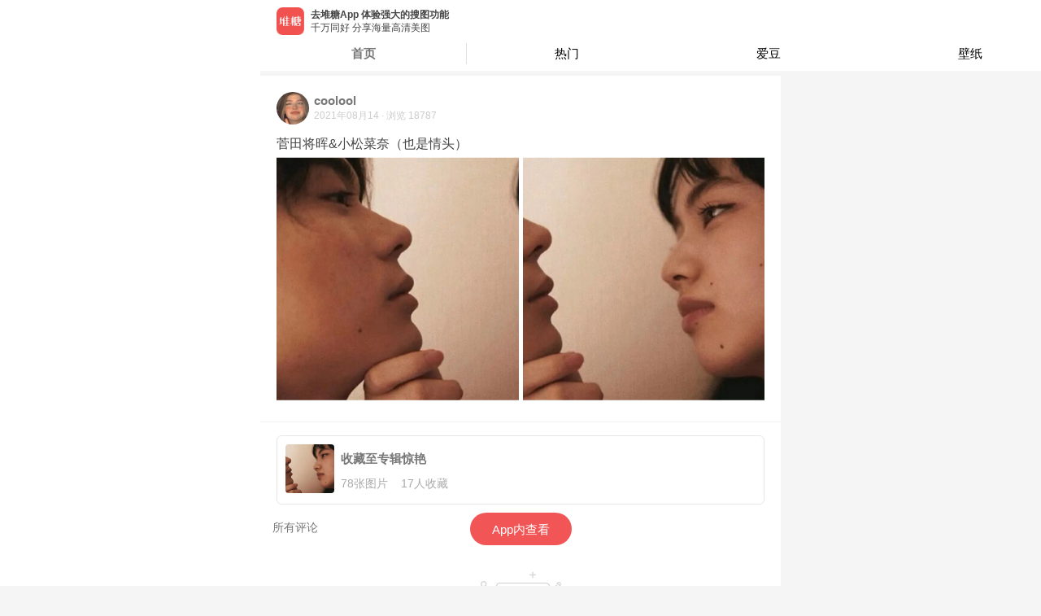

--- FILE ---
content_type: text/html; charset=utf-8
request_url: https://m.duitang.com/atlas/?id=127746763
body_size: 8849
content:
<!DOCTYPE html><html><head><meta charSet="UTF-8"/><meta name="HandheldFriendly" content="True"/><meta name="MobileOptimized" content="320"/><meta name="viewport" content="width=device-width, user-scalable=no,initial-scale=1, minimal-ui"/><meta name="Copyright" content="duitang.com"/><meta name="shenma-site-verification" content="f022f3f24da5446851b9bffbd4dcf77d_1598588475"/><meta name="referrer" content="strict-origin-when-cross-origin"/><link rel="shortcut icon" href="https://c-ssl.dtstatic.com/uploads/icons/duitang_favicon.ico"/><script>var _hmt = _hmt || [];
              (function() {
                var hm = document.createElement("script");
                hm.src = "https://hm.baidu.com/hm.js?2b5a39b7d78f90a1b7ffe60eac41ba80";
                var s = document.getElementsByTagName("script")[0]; 
                s.parentNode.insertBefore(hm, s);
              })();</script><script>(function(b,a,e,h,f,c,g,s){b[h]=b[h]||function(){(b[h].c=b[h].c||[]).push(arguments)};
              b[h].s=!!c;g=a.getElementsByTagName(e)[0];s=a.createElement(e);
              s.src="//s.union.360.cn/"+f+".js";s.defer=!0;s.async=!0;g.parentNode.insertBefore(s,g)
              })(window,document,"script","_qha",476474,false);</script><script>window._digy = window._digy || [];
              (function() {
                var trace = document.createElement('script'); trace.type = 'text/javascript'; trace.async = true;
                trace.className = "cms-embed";
                trace.src = '//a.dtstatic.com/static/sakura/modules/js/dtrace.ede120a3.js';
                var s = document.getElementsByTagName('script')[0]; s.parentNode.insertBefore(trace, s);
              })();</script><script type="text/javascript" src="//cpro.baidustatic.com/cpro/ui/cm.js" async="" defer=""></script><script src="https://g.alicdn.com/jssdk/u-link/index.min.js"></script><script>
              var _onlineHost = {
                'www.duitang.com': true,
                'activity.duitang.com': true,
                'm.duitang.com': true
              }
              function isOnlineHost() {
                return _onlineHost[window.location.host] || false;
              }
              if (!isOnlineHost()) {
                // 测试环境 打开 eruda 调试
                var script = document.createElement('script');
                script.src = 'https://dt-static.s3.cn-east-2.jdcloud-oss.com/static/eruda.js';
                document.head.appendChild(script);
                script.onload = function() {
                  eruda.init();
                };
              }
            </script><script async="" src="https://www.googletagmanager.com/gtag/js?id=UA-19056403-9"></script><script>
              window.dataLayer = window.dataLayer || [];
              function gtag(){dataLayer.push(arguments);}
              gtag('js', new Date());
            
              gtag('config', 'UA-19056403-9');
          </script><meta name="Baiduspider" content="index,follow"/><meta name="applicable-device" content="mobile"/><meta name="viewport" content="width=device-width"/><meta charSet="utf-8"/><title>菅田将晖&amp;小松菜奈（也是情头） - 高清图片，堆糖，美图壁纸兴趣社区</title><meta name="robots" content="index,follow"/><meta name="googlebot" content="index,follow"/><meta name="description" content="菅田将晖&amp;小松菜奈（也是情头），堆糖图片。堆糖，美图壁纸兴趣社区。拥有几十亿高清优质图片，数千万用户的珍藏分享，一键收藏下载美图，点亮生活无限灵感，做你的美好研究所:情侣头像,手机壁纸,表情包,头像,壁纸,高清壁纸,图片,壁纸图片,图片下载。"/><meta name="keywords" content=""/><meta name="next-head-count" content="7"/><link rel="preload" href="https://a.dtstatic.com/static/seastone/_next/static/css/styles.ae435837.chunk.css" as="style"/><link rel="stylesheet" href="https://a.dtstatic.com/static/seastone/_next/static/css/styles.ae435837.chunk.css"/><link rel="preload" href="https://a.dtstatic.com/static/seastone/_next/static/css/static/jLV9uYaHFHJnfY7I4wfQY/pages/_app.js.0ba8aecb.chunk.css" as="style"/><link rel="stylesheet" href="https://a.dtstatic.com/static/seastone/_next/static/css/static/jLV9uYaHFHJnfY7I4wfQY/pages/_app.js.0ba8aecb.chunk.css"/><link rel="preload" href="https://a.dtstatic.com/static/seastone/_next/static/css/1b06db2f1c0b545f8a9df822bc77778ceb3a4349_CSS.0522eb04.chunk.css" as="style"/><link rel="stylesheet" href="https://a.dtstatic.com/static/seastone/_next/static/css/1b06db2f1c0b545f8a9df822bc77778ceb3a4349_CSS.0522eb04.chunk.css"/><link rel="preload" href="https://a.dtstatic.com/static/seastone/_next/static/css/static/jLV9uYaHFHJnfY7I4wfQY/pages/atlas.js.bf59601f.chunk.css" as="style"/><link rel="stylesheet" href="https://a.dtstatic.com/static/seastone/_next/static/css/static/jLV9uYaHFHJnfY7I4wfQY/pages/atlas.js.bf59601f.chunk.css"/><link rel="preload" href="https://a.dtstatic.com/static/seastone/_next/static/jLV9uYaHFHJnfY7I4wfQY/pages/atlas.js" as="script"/><link rel="preload" href="https://a.dtstatic.com/static/seastone/_next/static/jLV9uYaHFHJnfY7I4wfQY/pages/_app.js" as="script"/><link rel="preload" href="https://a.dtstatic.com/static/seastone/_next/static/runtime/webpack-f903aed3d2ccaa1c295e.js" as="script"/><link rel="preload" href="https://a.dtstatic.com/static/seastone/_next/static/chunks/framework.90f329cac9c3fec2c324.js" as="script"/><link rel="preload" href="https://a.dtstatic.com/static/seastone/_next/static/chunks/a4c92b5b.db8164ace9a2ac54c2ae.js" as="script"/><link rel="preload" href="https://a.dtstatic.com/static/seastone/_next/static/chunks/31a9acf5.851146c2c235b4ae4b1a.js" as="script"/><link rel="preload" href="https://a.dtstatic.com/static/seastone/_next/static/chunks/commons.306348f85e65b0a50512.js" as="script"/><link rel="preload" href="https://a.dtstatic.com/static/seastone/_next/static/chunks/21a029c68c6a676d4588098b3fc8c2749822ee59.445210201be733fe586c.js" as="script"/><link rel="preload" href="https://a.dtstatic.com/static/seastone/_next/static/chunks/8eab9263b5768ec416c18261e42adc946200544e.6bc799f2ce490eb09a54.js" as="script"/><link rel="preload" href="https://a.dtstatic.com/static/seastone/_next/static/chunks/df53329ecab994bb4abf098bde1f870c936c2392.92dd13f83198fd158764.js" as="script"/><link rel="preload" href="https://a.dtstatic.com/static/seastone/_next/static/chunks/d2261b955ffab9cc836169a98d0a57c73d3c44a2.279c0005aeb5144e776e.js" as="script"/><link rel="preload" href="https://a.dtstatic.com/static/seastone/_next/static/chunks/38c48861695619f4cae192b1f4e647c2e90b2d95.69d08840d682d2f6a4b8.js" as="script"/><link rel="preload" href="https://a.dtstatic.com/static/seastone/_next/static/chunks/a43bb2a0aebee60f335b2fad46cda7a07b43777e.df5c79ea005efc7c78bb.js" as="script"/><link rel="preload" href="https://a.dtstatic.com/static/seastone/_next/static/chunks/4a09adec6c2ca30b380bc11a8b6c636f57954525.4d7002cacd75ff958bf5.js" as="script"/><link rel="preload" href="https://a.dtstatic.com/static/seastone/_next/static/chunks/3035989c2af091945401f0f9de0f94709bd09c47.8eda4a5c145ee28a31b7.js" as="script"/><link rel="preload" href="https://a.dtstatic.com/static/seastone/_next/static/chunks/a3ab656a4215f03d58c848dffe205ac076945092.24a994b6ef5147129fdb.js" as="script"/><link rel="preload" href="https://a.dtstatic.com/static/seastone/_next/static/chunks/styles.1c712f7f1bc5f16861c8.js" as="script"/><link rel="preload" href="https://a.dtstatic.com/static/seastone/_next/static/runtime/main-2a5bc8d25ec80110837c.js" as="script"/><link rel="preload" href="https://a.dtstatic.com/static/seastone/_next/static/chunks/09992342.b55cb7714609b72e80b7.js" as="script"/><link rel="preload" href="https://a.dtstatic.com/static/seastone/_next/static/chunks/b81303dd.243e20f71bfc7721cb65.js" as="script"/><link rel="preload" href="https://a.dtstatic.com/static/seastone/_next/static/chunks/c5daa81f5cf5c86f58486e7aaf59dead75ecb82e.1d78cfe19339d7968b89.js" as="script"/><link rel="preload" href="https://a.dtstatic.com/static/seastone/_next/static/chunks/2862db3708c4328c168392704032d7b3168969f9.efdeb6f400d9432bbb5c.js" as="script"/><link rel="preload" href="https://a.dtstatic.com/static/seastone/_next/static/chunks/4b7b3fa501983cc0321fd188e8a1ff80f3ede2a8.5cc6eb9872ce8228fb1c.js" as="script"/><link rel="preload" href="https://a.dtstatic.com/static/seastone/_next/static/chunks/518ce665de9e22e8ade0191dbc19facc0546de4c.af9a8697b24c46ecb67b.js" as="script"/><link rel="preload" href="https://a.dtstatic.com/static/seastone/_next/static/chunks/901d70093064b6e4b4aa24511ff086ecb1c47fdb.546b238d04e26b3433de.js" as="script"/><link rel="preload" href="https://a.dtstatic.com/static/seastone/_next/static/chunks/1b06db2f1c0b545f8a9df822bc77778ceb3a4349_CSS.47dfa696ae122cba0eee.js" as="script"/><link rel="preload" href="https://a.dtstatic.com/static/seastone/_next/static/chunks/f8025c8ed2699e174f293478dab8fcd0a1b8e3a6.6fe033467f62a1c05885.js" as="script"/></head><body class="custom_class"><div id="__next"><span></span><div class="page-transition-enter"><style data-emotion-css="o8bgc8">.css-o8bgc8{padding:0 0 5px;background-color:#f5f5f5;}</style><div class="css-o8bgc8 eas58qq0"></div><div style="background-color:#fff"><div><style data-emotion-css="576xj6">.css-576xj6{padding:20px 20px 0;}.css-576xj6 > a{display:-webkit-box;display:-webkit-flex;display:-ms-flexbox;display:flex;-webkit-flex-flow:row nowrap;-ms-flex-flow:row nowrap;flex-flow:row nowrap;-webkit-box-pack:start;-webkit-justify-content:flex-start;-ms-flex-pack:start;justify-content:flex-start;}</style><div class="css-576xj6 e8aax0q4"><a href="/people/?id=8856148"><style data-emotion-css="79elbk">.css-79elbk{position:relative;}</style><div class="css-79elbk e8aax0q0"><img style="width:40px;height:40px;margin:0 6px 0 0;border-radius:50%" src="https://c-ssl.dtstatic.com/uploads/avatar/202108/04/20210804231629_0ea20.thumb.100_100_c.jpg" alt=""/></div><div><style data-emotion-css="1x8a5tw">.css-1x8a5tw{margin:0;line-height:21px;font-size:15px;font-weight:700;color:#777;}</style><h3 class="css-1x8a5tw e8aax0q1">coolool</h3><style data-emotion-css="3hmcwn">.css-3hmcwn{line-height:17px;font-size:12px;color:#ccc;}</style><div class="e8aax0q3 css-3hmcwn e8aax0q2"><span>2021年08月14</span><i> · </i><span>浏览 <!-- -->18787</span></div></div></a></div><style data-emotion-css="16ta6d6">.css-16ta6d6{border-bottom:1px solid #f0f0f0;padding:0 0 12px;}.css-16ta6d6 > h2{margin:12px 20px 0;font-size:16px;font-weight:400;color:#444;word-wrap:break-word;word-break:break-all;overflow:hidden;}.css-16ta6d6 > div{margin:3px 15px 0 20px;padding-bottom:14px;}</style><div class="css-16ta6d6 e8aax0q5"><h2>菅田将晖&amp;小松菜奈（也是情头）</h2><div class="am-grid am-grid-square"><div class="am-flexbox am-flexbox-justify-center am-flexbox-align-stretch"><div class="am-flexbox-item am-grid-item" style="width:50%"><div class="am-grid-item-content"><div style="margin-top:5px;margin-right:5px"><a style="width:100%" href="/blog/?id=1360101563"><style data-emotion-css="b3pn3b">.css-b3pn3b{display:inline-block;position:relative;}</style><div style="width:100%" class="css-b3pn3b e18fwhn30"><style data-emotion-css="k2ihl9">.css-k2ihl9{display:inline-block;width:100%;height:100%;object-fit:cover;object-position:center;}</style><img src="https://c-ssl.dtstatic.com/uploads/blog/202108/14/20210814234128_1292c.thumb.400_400_c.jpg" alt="" class="css-k2ihl9 e18fwhn31"/></div></a></div></div></div><div class="am-flexbox-item am-grid-item" style="width:50%"><div class="am-grid-item-content"><div style="margin-top:5px;margin-right:5px"><a style="width:100%" href="/blog/?id=1360101562"><div style="width:100%" class="css-b3pn3b e18fwhn30"><img src="https://c-ssl.dtstatic.com/uploads/blog/202108/14/20210814234128_3fcea.thumb.400_400_c.jpg" alt="" class="css-k2ihl9 e18fwhn31"/></div></a></div></div></div></div></div></div><style data-emotion-css="vgk1mz">.css-vgk1mz{overflow:hidden;}.css-vgk1mz > a{margin:16px 20px 0;display:-webkit-box;display:-webkit-flex;display:-ms-flexbox;display:flex;-webkit-flex-flow:row nowrap;-ms-flex-flow:row nowrap;flex-flow:row nowrap;-webkit-box-pack:start;-webkit-justify-content:flex-start;-ms-flex-pack:start;justify-content:flex-start;-webkit-align-items:center;-webkit-box-align:center;-ms-flex-align:center;align-items:center;border:1px solid #e6e6e6;border-radius:6px;}</style><div class="css-vgk1mz e8aax0q8"><a href="/album/?id=103376516"><style data-emotion-css="79elbk">.css-79elbk{position:relative;}</style><div class="css-79elbk e8aax0q0"><img style="width:60px;height:60px;margin:10px 8px 10px 10px;border-radius:4px" src="https://c-ssl.dtstatic.com/uploads/blog/202108/14/20210814234128_3fcea.thumb.100_100_c.jpg" alt=""/></div><div><style data-emotion-css="1x8a5tw">.css-1x8a5tw{margin:0;line-height:21px;font-size:15px;font-weight:700;color:#777;}</style><h3 class="css-1x8a5tw e8aax0q1">收藏至专辑<!-- -->惊艳</h3><style data-emotion-css="15yu28">.css-15yu28{margin:12px 0 0;font-size:14px;color:#aaa;}.css-15yu28 > i{margin:0 4px;}</style><div class="e8aax0q6 css-15yu28 e8aax0q7">78<!-- -->张图片 <i></i> <!-- -->17<!-- -->人收藏</div></div></a></div><style data-emotion-css="veyepo">.css-veyepo{margin:16px 0 0;padding:0 10px 16px 20px;border-bottom:1px solid #f0f0f0;}</style></div><div><div><style data-emotion-css="1glxqzs">.css-1glxqzs{padding:20px 15px 6px;background-color:#fff;color:#777;font-size:14px;}</style><div class="css-1glxqzs e2o7lg60">所有评论</div><style data-emotion-css="14jx7vh">.css-14jx7vh > ul{margin:0;padding:0;}.css-14jx7vh > ul > li{padding:15px 0 15px 15px;overflow:hidden;cursor:pointer;position:relative;border-bottom:1px solid rgba(0,0,0,0.08);}</style><div class="css-14jx7vh e2o7lg612"><ul></ul><style data-emotion-css="9y0ar1">.css-9y0ar1{padding:40px 0 100px;}.css-9y0ar1 > a{display:block;color:#ccc;width:120px;margin:0 auto;padding:112px 0 0;font-size:14px;text-align:center;background-image:url(https://c-ssl.dtstatic.com/uploads/people/201803/05/20180305122834_UrePX.png);background-position:center top;background-repeat:no-repeat;background-size:99px 100px;}</style><div class="css-9y0ar1 e2o7lg611"><a>你也来说些什么吧</a></div></div></div></div></div><style data-emotion-css="o8bgc8">.css-o8bgc8{padding:0 0 5px;background-color:#f5f5f5;}</style><div class="css-o8bgc8 eas58qq0"></div></div><style data-emotion-css="8jm5z9">html,body{max-width:640px;margin:0 auto;font-family:-apple-system,BlinkMacSystemFont,'PingFang SC','Hiragino Sans GB','Microsoft Yahei',Tahoma,Arial,Helvetica,STHeiti;-webkit-user-select:none;-webkit-text-size-adjust:100%;-ms-text-size-adjust:100%;-webkit-text-size-adjust:100%;text-size-adjust:100%;-webkit-backface-visibility:hidden;}body,div,dl,dt,dd,ul,ol,li,h1,h2,h3,h4,h5,h6,pre,code,form,fieldset,legend,input,textarea,p,blockquote,th,td,hr,button,article,aside,details,figcaption,figure,footer,header,hgroup,menu,nav,section{margin:0;padding:0;}body,html{min-height:100%;background-color:rgb(245,245,245);}html{font-size:62.5%;}a,img,button,input,textarea,p,div,span{-webkit-tap-highlight-color:rgba(255,255,255,0);cursor:pointer;}a:active,a:hover{-webkit-tap-highlight-color:rgba(255,255,255,0);}.page-transition-enter{opacity:0;width:1px;-webkit-transform:translate3d(0,20px,0);-ms-transform:translate3d(0,20px,0);transform:translate3d(0,20px,0);width:100%;}.page-transition-enter-active{opacity:1;-webkit-transform:translate3d(0,0,0);-ms-transform:translate3d(0,0,0);transform:translate3d(0,0,0);-webkit-transition:opacity 200ms,-webkit-transform 200ms;-webkit-transition:opacity 200ms,transform 200ms;transition:opacity 200ms,transform 200ms;}.page-transition-exit{opacity:1;}.page-transition-exit-active{opacity:0;-webkit-transition:opacity 200ms;transition:opacity 200ms;}.loading-indicator-appear,.loading-indicator-enter{opacity:0;}.loading-indicator-appear-active,.loading-indicator-enter-active{opacity:1;-webkit-transition:opacity 200ms;transition:opacity 200ms;}</style></div><script id="__NEXT_DATA__" type="application/json">{"props":{"isServer":true,"initialState":{"profile":{"info":{}},"blog":{"newData":{}},"main":{"banner":{"bannerData":[]},"mainCates":[{"name":"壁纸","url":"/category/?cat=wallpaper","icon":"https://c-ssl.dtstatic.com/uploads/people/201908/26/20190826020025_n5S2v.thumb.200_200_c.png"},{"name":"头像","url":"/category/?cat=avatar","icon":"https://c-ssl.dtstatic.com/uploads/people/201908/26/20190826020847_Kf2A5.thumb.200_200_c.png"},{"name":"表情","url":"/category/?cat=emoticon","icon":"https://c-ssl.dtstatic.com/uploads/people/201908/26/20190826021642_LNWyY.thumb.200_200_c.png"},{"name":"素材","url":"/category/?cat=material","icon":"https://c-ssl.dtstatic.com/uploads/people/201908/26/20190826021031_TZet2.thumb.200_200_c.png"},{"name":"爱豆","url":"/category/?cat=celebrity","icon":"https://c-ssl.dtstatic.com/uploads/people/201908/26/20190826021100_PjnFC.thumb.200_200_c.png"},{"name":"影视","url":"/category/?cat=movie_music_books","icon":"https://c-ssl.dtstatic.com/uploads/people/201908/26/20190826020723_xswVH.thumb.200_200_c.png"},{"name":"动漫","url":"/category/?cat=animation","icon":"https://c-ssl.dtstatic.com/uploads/people/201908/26/20190826021141_yh3sj.thumb.200_200_c.png"},{"name":"更多分类","url":"/category/","icon":"https://c-ssl.dtstatic.com/uploads/people/201908/26/20190826021521_PhVBW.thumb.200_200_c.png","icon2":"https://c-ssl.dtstatic.com/uploads/people/201908/26/20190826025914_YvkKJ.png"}],"guideCates":[{"name":"壁纸","url":"/category/?cat=wallpaper","icon":"https://c-ssl.dtstatic.com/uploads/people/201908/26/20190826020025_n5S2v.png","key":"壁纸"},{"name":"头像","url":"/category/?cat=avatar","icon":"https://c-ssl.dtstatic.com/uploads/people/201908/26/20190826020847_Kf2A5.png","key":"头像"},{"name":"表情","url":"/category/?cat=emoticon","icon":"https://c-ssl.dtstatic.com/uploads/people/201908/26/20190826021642_LNWyY.png","key":"表情"},{"name":"素材","url":"/category/?cat=material","icon":"https://c-ssl.dtstatic.com/uploads/people/201908/26/20190826021031_TZet2.png","key":"素材"},{"name":"爱豆","url":"/category/?cat=celebrity","icon":"https://c-ssl.dtstatic.com/uploads/people/201908/26/20190826021100_PjnFC.png","key":"爱豆"},{"name":"影视","url":"/category/?cat=movie_music_books","icon":"https://c-ssl.dtstatic.com/uploads/people/201908/26/20190826020723_xswVH.png","key":"影视"},{"name":"动漫","url":"/category/?cat=animation","icon":"https://c-ssl.dtstatic.com/uploads/people/201908/26/20190826021141_yh3sj.png","key":"动漫"}],"cates":[{"name":"壁纸","url":"/category/?cat=wallpaper","icon":"https://c-ssl.dtstatic.com/uploads/people/201908/26/20190826020025_n5S2v.png"},{"name":"头像","url":"/category/?cat=avatar","icon":"https://c-ssl.dtstatic.com/uploads/people/201908/26/20190826020847_Kf2A5.png"},{"name":"表情","url":"/category/?cat=emoticon","icon":"https://c-ssl.dtstatic.com/uploads/people/201908/26/20190826021642_LNWyY.png"},{"name":"素材","url":"/category/?cat=material","icon":"https://c-ssl.dtstatic.com/uploads/people/201908/26/20190826021031_TZet2.png"},{"name":"爱豆","url":"/category/?cat=celebrity","icon":"https://c-ssl.dtstatic.com/uploads/people/201908/26/20190826021100_PjnFC.png"},{"name":"影视","url":"/category/?cat=movie_music_books","icon":"https://c-ssl.dtstatic.com/uploads/people/201908/26/20190826020723_xswVH.png"},{"name":"动漫","url":"/category/?cat=animation","icon":"https://c-ssl.dtstatic.com/uploads/people/201908/26/20190826021141_yh3sj.png"}],"hotBlog":{"list":[],"pagination":{"start":0,"limit":24,"more":1,"include_fields":"sender,album"},"hasMore":true,"ids":[]},"limit":{"data":false,"canLoadMore":false},"deepLink":{"data":{"referer":"","mdt_shared":"","name":"菅田将晖\u0026小松菜奈（也是情头）","tags":""}}},"album":{"albumTag":{"list":[],"pagination":{"start":0,"limit":24,"more":1},"hasMore":true,"ids":[]},"detail":{"header":{}},"detailList":{"list":[],"pagination":{"start":0,"limit":24,"more":1,"include_fields":"sender,album,like_count"},"hasMore":true,"ids":[]}},"people":{"tabs":[{"title":"动态","key":"activities"},{"title":"专辑","key":"albums"},{"title":"收藏","key":"favorites"}],"albums":{"list":[],"pagination":{"start":0,"limit":24,"more":1},"hasMore":true,"ids":[]},"activities":{"list":[],"pagination":{"start":1764883170941,"limit":24,"more":1},"hasMore":true,"ids":[],"activityList":[]},"favorites":{"list":[],"pagination":{"start":0,"limit":24,"more":1},"hasMore":true,"ids":[],"favoriteList":[]}},"atlas":{"detail":{"data":{"id":127746763,"desc":"菅田将晖\u0026小松菜奈（也是情头）","sender":{"id":8856148,"username":"coolool","avatar":"https://c-ssl.duitang.com/uploads/avatar/202108/04/20210804231629_0ea20.jpg","identity":["normal"],"is_certify_user":false,"vip_level":0},"blogs":[{"id":1360101563,"photo":{"id":314631307,"width":1072,"height":1068,"path":"https://c-ssl.duitang.com/uploads/blog/202108/14/20210814234128_1292c.jpg","aigc_label":-1},"has_favorited":false,"copyright_author_id":"","copyright_author_name":"","copyright_dt_user_id":0,"short_video":false},{"id":1360101562,"photo":{"id":314631310,"width":1076,"height":1076,"path":"https://c-ssl.duitang.com/uploads/blog/202108/14/20210814234128_3fcea.jpg","aigc_label":-1},"has_favorited":false,"copyright_author_id":"","copyright_author_name":"","copyright_dt_user_id":0,"short_video":false}],"tags":[],"album":{"id":103376516,"name":"惊艳","desc":"各式美人（好看的人不限国籍 ps：自己截的图或搜刮来的 侵删）","count":78,"category":0,"covers":["https://c-ssl.duitang.com/uploads/blog/202108/14/20210814234128_3fcea.jpg","https://c-ssl.duitang.com/uploads/blog/202108/14/20210814234128_1292c.jpg","https://c-ssl.duitang.com/uploads/blog/202106/22/20210622001603_aa4d4.jpg","https://c-ssl.duitang.com/uploads/blog/202106/22/20210622001601_9c0bc.jpg"],"user":{"id":8856148,"username":"coolool","avatar":"https://c-ssl.duitang.com/uploads/avatar/202108/04/20210804231629_0ea20.jpg","identity":["normal"],"is_certify_user":false,"vip_level":0},"tags":[],"status":0,"select":false,"like_count":17,"created_at_ts":1600359926,"updated_at":"2021-08-14 23:41:29","updated_at_ts":1628955689,"favorite_count":66,"favorite_id":0,"selection_blogs":[{"photo":{"width":0,"height":0,"path":"https://c-ssl.duitang.com/uploads/blog/202108/14/20210814234128_3fcea.jpg"}},{"photo":{"width":0,"height":0,"path":"https://c-ssl.duitang.com/uploads/blog/202108/14/20210814234128_1292c.jpg"}},{"photo":{"width":0,"height":0,"path":"https://c-ssl.duitang.com/uploads/blog/202106/22/20210622001603_aa4d4.jpg"}},{"photo":{"width":0,"height":0,"path":"https://c-ssl.duitang.com/uploads/blog/202106/22/20210622001601_9c0bc.jpg"}}],"visit_count":0,"date_str":"5年前","share_count":0},"favorite_count":3,"like_count":0,"comment_count":0,"visit_count":18787,"created_at":1628955689000,"share_links":{"qq":"duitang://www.duitang.com/share/?site=qq\u0026title=%E8%8F%85%E7%94%B0%E5%B0%86%E6%99%96%26%E5%B0%8F%E6%9D%BE%E8%8F%9C%E5%A5%88%EF%BC%88%E4%B9%9F%E6%98%AF%E6%83%85%E5%A4%B4%EF%BC%89%7C%40coolool%E6%94%B6%E8%97%8F%E7%9A%84%E7%BE%8E%E5%9B%BE%EF%BC%8C%E6%AF%8F%E5%BC%A0%E9%83%BD%E5%BF%83%E5%8A%A8%EF%BC%8C%E6%88%B3%E8%BF%9B%E6%9D%A5%E7%9C%8B%E7%9C%8B%EF%BC%81\u0026desc=%E5%A0%86%E7%B3%96App%EF%BC%9A%E7%BE%8E%E5%9B%BE%E5%A3%81%E7%BA%B8%E5%85%B4%E8%B6%A3%E7%A4%BE%E5%8C%BA\u0026content=%E5%A0%86%E7%B3%96App%EF%BC%9A%E7%BE%8E%E5%9B%BE%E5%A3%81%E7%BA%B8%E5%85%B4%E8%B6%A3%E7%A4%BE%E5%8C%BA\u0026objectid=127746763\u0026objecttype=atlas\u0026imgurl=https%3A%2F%2Fc-ssl.dtstatic.com%2Fuploads%2Fblog%2F202108%2F14%2F20210814234128_1292c.thumb.1000_0.jpg\u0026url=https%3A%2F%2Fwww.duitang.com%2Fatlas%2F%3F__urlopentype%3Dpageweb%26id%3D127746763%26src%3Dqq","weixin":"duitang://www.duitang.com/share/?site=weixin\u0026title=%E8%8F%85%E7%94%B0%E5%B0%86%E6%99%96%26%E5%B0%8F%E6%9D%BE%E8%8F%9C%E5%A5%88%EF%BC%88%E4%B9%9F%E6%98%AF%E6%83%85%E5%A4%B4%EF%BC%89%7C%40coolool%E6%94%B6%E8%97%8F%E7%9A%84%E7%BE%8E%E5%9B%BE%EF%BC%8C%E6%AF%8F%E5%BC%A0%E9%83%BD%E5%BF%83%E5%8A%A8%EF%BC%8C%E6%88%B3%E8%BF%9B%E6%9D%A5%E7%9C%8B%E7%9C%8B%EF%BC%81\u0026desc=%E5%A0%86%E7%B3%96App%EF%BC%9A%E7%BE%8E%E5%9B%BE%E5%A3%81%E7%BA%B8%E5%85%B4%E8%B6%A3%E7%A4%BE%E5%8C%BA\u0026content=%E5%A0%86%E7%B3%96App%EF%BC%9A%E7%BE%8E%E5%9B%BE%E5%A3%81%E7%BA%B8%E5%85%B4%E8%B6%A3%E7%A4%BE%E5%8C%BA\u0026objectid=127746763\u0026objecttype=atlas\u0026imgurl=https%3A%2F%2Fc-ssl.dtstatic.com%2Fuploads%2Fblog%2F202108%2F14%2F20210814234128_1292c.thumb.1000_0.jpg\u0026url=https%3A%2F%2Fwww.duitang.com%2Fatlas%2F%3F__urlopentype%3Dpageweb%26id%3D127746763%26src%3Dweixin","system":"duitang://www.duitang.com/share/?site=system\u0026title=%E5%A0%86%E7%B3%96%E5%A4%9A%E5%9B%BE\u0026desc=%E8%8F%85%E7%94%B0%E5%B0%86%E6%99%96%26%E5%B0%8F%E6%9D%BE%E8%8F%9C%E5%A5%88%EF%BC%88%E4%B9%9F%E6%98%AF%E6%83%85%E5%A4%B4%EF%BC%89\u0026url=https%3A%2F%2Fwww.duitang.com%2Fatlas%2F%3F__urlopentype%3Dpageweb%26id%3D127746763%26src%3Dsystem\u0026imgurl=https%3A%2F%2Fc-ssl.dtstatic.com%2Fuploads%2Fblog%2F202108%2F14%2F20210814234128_1292c.thumb.1000_0.jpg","weixinpengyouquan":"duitang://www.duitang.com/share/?site=weixin\u0026scene=timeline\u0026title=%E8%8F%85%E7%94%B0%E5%B0%86%E6%99%96%26%E5%B0%8F%E6%9D%BE%E8%8F%9C%E5%A5%88%EF%BC%88...%7C%40coolool%E6%94%B6%E8%97%8F%E7%9A%84%E7%BE%8E%E5%9B%BE%EF%BC%8C%E6%AF%8F%E5%BC%A0%E9%83%BD%E5%BF%83%E5%8A%A8%EF%BC%8C%E6%88%B3%E8%BF%9B%E6%9D%A5%E7%9C%8B%E7%9C%8B%EF%BC%81\u0026desc=%E8%8F%85%E7%94%B0%E5%B0%86%E6%99%96%26%E5%B0%8F%E6%9D%BE%E8%8F%9C%E5%A5%88%EF%BC%88...%7C%40coolool%E6%94%B6%E8%97%8F%E7%9A%84%E7%BE%8E%E5%9B%BE%EF%BC%8C%E6%AF%8F%E5%BC%A0%E9%83%BD%E5%BF%83%E5%8A%A8%EF%BC%8C%E6%88%B3%E8%BF%9B%E6%9D%A5%E7%9C%8B%E7%9C%8B%EF%BC%81\u0026content=%E8%8F%85%E7%94%B0%E5%B0%86%E6%99%96%26%E5%B0%8F%E6%9D%BE%E8%8F%9C%E5%A5%88%EF%BC%88...%7C%40coolool%E6%94%B6%E8%97%8F%E7%9A%84%E7%BE%8E%E5%9B%BE%EF%BC%8C%E6%AF%8F%E5%BC%A0%E9%83%BD%E5%BF%83%E5%8A%A8%EF%BC%8C%E6%88%B3%E8%BF%9B%E6%9D%A5%E7%9C%8B%E7%9C%8B%EF%BC%81\u0026objectid=127746763\u0026objecttype=atlas\u0026imgurl=https%3A%2F%2Fc-ssl.dtstatic.com%2Fuploads%2Fblog%2F202108%2F14%2F20210814234128_1292c.thumb.1000_0.jpg\u0026url=https%3A%2F%2Fwww.duitang.com%2Fatlas%2F%3F__urlopentype%3Dpageweb%26id%3D127746763%26src%3Dweixinpengyouquan","weibo":"duitang://www.duitang.com/share/?site=weibo\u0026title=%E5%A0%86%E7%B3%96%E5%A4%9A%E5%9B%BE\u0026desc=%E8%8F%85%E7%94%B0%E5%B0%86%E6%99%96%26%E5%B0%8F%E6%9D%BE%E8%8F%9C%E5%A5%88%EF%BC%88%E4%B9%9F%E6%98%AF%E6%83%85%E5%A4%B4%EF%BC%89%7Ccoolool%E6%94%B6%E8%97%8F%E7%9A%84%E7%BE%8E%E5%9B%BE%EF%BC%8C%E6%AF%8F%E5%BC%A0%E9%83%BD%E5%BF%83%E5%8A%A8%EF%BC%8C%E6%88%B3%E8%BF%9B%E6%9D%A5%E7%9C%8B%E7%9C%8B%EF%BC%81https%3A%2F%2Fwww.duitang.com%2Fatlas%2F%3F__urlopentype%3Dpageweb%26id%3D127746763%26src%3Dweibo%EF%BC%88%E6%9B%B4%E5%A4%9A%E7%BE%8E%E5%9B%BE%E5%A3%81%E7%BA%B8%E9%83%BD%E5%9C%A8%40%E5%A0%86%E7%B3%96%EF%BC%8C%E6%88%B3%E6%88%91%E4%B8%8B%E8%BD%BD%E2%98%9Ehttps%3A%2F%2Fwww.duitang.com%2Fs%2F041f279fbe1b11fbe%EF%BC%89\u0026content=%E8%8F%85%E7%94%B0%E5%B0%86%E6%99%96%26%E5%B0%8F%E6%9D%BE%E8%8F%9C%E5%A5%88%EF%BC%88%E4%B9%9F%E6%98%AF%E6%83%85%E5%A4%B4%EF%BC%89%7Ccoolool%E6%94%B6%E8%97%8F%E7%9A%84%E7%BE%8E%E5%9B%BE%EF%BC%8C%E6%AF%8F%E5%BC%A0%E9%83%BD%E5%BF%83%E5%8A%A8%EF%BC%8C%E6%88%B3%E8%BF%9B%E6%9D%A5%E7%9C%8B%E7%9C%8B%EF%BC%81https%3A%2F%2Fwww.duitang.com%2Fatlas%2F%3F__urlopentype%3Dpageweb%26id%3D127746763%26src%3Dweibo%EF%BC%88%E6%9B%B4%E5%A4%9A%E7%BE%8E%E5%9B%BE%E5%A3%81%E7%BA%B8%E9%83%BD%E5%9C%A8%40%E5%A0%86%E7%B3%96%EF%BC%8C%E6%88%B3%E6%88%91%E4%B8%8B%E8%BD%BD%E2%98%9Ehttps%3A%2F%2Fwww.duitang.com%2Fs%2F041f279fbe1b11fbe%EF%BC%89\u0026objectid=127746763\u0026objecttype=atlas\u0026imgurl=https%3A%2F%2Fc-ssl.dtstatic.com%2Fuploads%2Fblog%2F202108%2F14%2F20210814234128_1292c.thumb.1000_0.jpg\u0026url=https%3A%2F%2Fwww.duitang.com%2Fatlas%2F%3F__urlopentype%3Dpageweb%26id%3D127746763%26src%3Dweibo","common":"分享@coolool的堆糖图片-菅田将晖\u0026小松菜奈（也是情头）https://www.duitang.com/atlas/?__urlopentype=pageweb\u0026id=127746763\u0026src=common （from 堆糖）","tiktok":"duitang://www.duitang.com/share/?site=tiktok\u0026topic=%E5%A0%86%E7%B3%96\u0026title=%E5%A0%86%E7%B3%96%E5%A4%9A%E5%9B%BE\u0026desc=%E8%8F%85%E7%94%B0%E5%B0%86%E6%99%96%26%E5%B0%8F%E6%9D%BE%E8%8F%9C%E5%A5%88%EF%BC%88%E4%B9%9F%E6%98%AF%E6%83%85%E5%A4%B4%EF%BC%89\u0026content=%E8%8F%85%E7%94%B0%E5%B0%86%E6%99%96%26%E5%B0%8F%E6%9D%BE%E8%8F%9C%E5%A5%88%EF%BC%88%E4%B9%9F%E6%98%AF%E6%83%85%E5%A4%B4%EF%BC%89\u0026objectid=127746763\u0026objecttype=atlas\u0026imgurl=https%3A%2F%2Fc-ssl.dtstatic.com%2Fuploads%2Fblog%2F202108%2F14%2F20210814234128_1292c.thumb.1000_0.jpg\u0026url=https%3A%2F%2Fwww.duitang.com%2Fatlas%2F%3F__urlopentype%3Dpageweb%26id%3D127746763%26src%3Dtiktok","qzone":"duitang://www.duitang.com/share/?site=qzone\u0026title=%E5%A0%86%E7%B3%96%E5%A4%9A%E5%9B%BE\u0026desc=%E8%8F%85%E7%94%B0%E5%B0%86%E6%99%96%26%E5%B0%8F%E6%9D%BE%E8%8F%9C%E5%A5%88%EF%BC%88%E4%B9%9F%E6%98%AF%E6%83%85%E5%A4%B4%EF%BC%89\u0026content=%E8%8F%85%E7%94%B0%E5%B0%86%E6%99%96%26%E5%B0%8F%E6%9D%BE%E8%8F%9C%E5%A5%88%EF%BC%88%E4%B9%9F%E6%98%AF%E6%83%85%E5%A4%B4%EF%BC%89\u0026objectid=127746763\u0026objecttype=atlas\u0026imgurl=https%3A%2F%2Fc-ssl.dtstatic.com%2Fuploads%2Fblog%2F202108%2F14%2F20210814234128_1292c.thumb.1000_0.jpg\u0026url=https%3A%2F%2Fwww.duitang.com%2Fatlas%2F%3F__urlopentype%3Dpageweb%26id%3D127746763%26src%3Dqzone"},"aigc_label":-1,"favorite_id":0,"like_id":0,"relation":0,"category":"NORMAL","is_original":false},"covers":["https://c-ssl.dtstatic.com/uploads/blog/202108/14/20210814234128_3fcea.thumb.100_100_c.jpg","https://c-ssl.dtstatic.com/uploads/blog/202108/14/20210814234128_1292c.thumb.100_100_c.jpg","https://c-ssl.dtstatic.com/uploads/blog/202106/22/20210622001603_aa4d4.thumb.100_100_c.jpg","https://c-ssl.dtstatic.com/uploads/blog/202106/22/20210622001601_9c0bc.thumb.100_100_c.jpg"]},"comment":{"list":[],"pagination":{"start":0,"limit":24,"more":1,"subject_type":23},"hasMore":true,"ids":[]}},"submit":{"list":[],"pagination":{"start":0,"limit":24,"more":1,"include_fields":"covers"},"hasMore":true,"ids":[],"newList":[]},"categoryList":{"category":{},"blogs":{"list":[],"pagination":{"start":0,"limit":24,"more":1,"include_fields":"sender,album,like_count,msg"},"hasMore":true,"ids":[]}},"category":{"hot":{"hotTags":{"title":"热门","key":"热门","content":[[]]},"categoryData":[],"categoryTags":[]},"category":{}},"tag":{"list":[],"pagination":{"start":0,"limit":24,"more":1,"include_fields":"sender,album,like_count,msg"},"hasMore":true,"ids":[]},"ad":{"authority":{"top_0":[],"top_1":[],"bottom_0":[],"bottom_1":[],"bottom_2":[]},"customize":["^/blog/*$"]},"share":{"hasNoWrapper":["/album/share","/emojiAlbum","/app/hotRanking","/app/download"]},"storyatlas":{"detail":{"covers":[],"paths":[]},"comment":{"list":[],"pagination":{"start":0,"limit":24,"more":1,"subject_type":23},"hasMore":true,"ids":[]}},"classification":{"categoryDetail":{},"hotDetail":{},"blogList":{"list":[],"pagination":{"start":0,"limit":24,"more":1,"__domain":"www.duitang.com","include_fields":"sender,album,like_count,msg"},"hasMore":true,"ids":[]},"tagList":{}},"downloadGuide":{"keyword":""},"status":{"openNativeBrowser":false}},"initialProps":{"pageProps":{"data":{"success":true,"data":{"id":127746763,"desc":"菅田将晖\u0026小松菜奈（也是情头）","sender":{"id":8856148,"username":"coolool","avatar":"https://c-ssl.duitang.com/uploads/avatar/202108/04/20210804231629_0ea20.jpg","identity":["normal"],"is_certify_user":false,"vip_level":0},"blogs":[{"id":1360101563,"photo":{"id":314631307,"width":1072,"height":1068,"path":"https://c-ssl.duitang.com/uploads/blog/202108/14/20210814234128_1292c.jpg","aigc_label":-1},"has_favorited":false,"copyright_author_id":"","copyright_author_name":"","copyright_dt_user_id":0,"short_video":false},{"id":1360101562,"photo":{"id":314631310,"width":1076,"height":1076,"path":"https://c-ssl.duitang.com/uploads/blog/202108/14/20210814234128_3fcea.jpg","aigc_label":-1},"has_favorited":false,"copyright_author_id":"","copyright_author_name":"","copyright_dt_user_id":0,"short_video":false}],"tags":[],"album":{"id":103376516,"name":"惊艳","desc":"各式美人（好看的人不限国籍 ps：自己截的图或搜刮来的 侵删）","count":78,"category":0,"covers":["https://c-ssl.duitang.com/uploads/blog/202108/14/20210814234128_3fcea.jpg","https://c-ssl.duitang.com/uploads/blog/202108/14/20210814234128_1292c.jpg","https://c-ssl.duitang.com/uploads/blog/202106/22/20210622001603_aa4d4.jpg","https://c-ssl.duitang.com/uploads/blog/202106/22/20210622001601_9c0bc.jpg"],"user":{"id":8856148,"username":"coolool","avatar":"https://c-ssl.duitang.com/uploads/avatar/202108/04/20210804231629_0ea20.jpg","identity":["normal"],"is_certify_user":false,"vip_level":0},"tags":[],"status":0,"select":false,"like_count":17,"created_at_ts":1600359926,"updated_at":"2021-08-14 23:41:29","updated_at_ts":1628955689,"favorite_count":66,"favorite_id":0,"selection_blogs":[{"photo":{"width":0,"height":0,"path":"https://c-ssl.duitang.com/uploads/blog/202108/14/20210814234128_3fcea.jpg"}},{"photo":{"width":0,"height":0,"path":"https://c-ssl.duitang.com/uploads/blog/202108/14/20210814234128_1292c.jpg"}},{"photo":{"width":0,"height":0,"path":"https://c-ssl.duitang.com/uploads/blog/202106/22/20210622001603_aa4d4.jpg"}},{"photo":{"width":0,"height":0,"path":"https://c-ssl.duitang.com/uploads/blog/202106/22/20210622001601_9c0bc.jpg"}}],"visit_count":0,"date_str":"5年前","share_count":0},"favorite_count":3,"like_count":0,"comment_count":0,"visit_count":18787,"created_at":1628955689000,"share_links":{"qq":"duitang://www.duitang.com/share/?site=qq\u0026title=%E8%8F%85%E7%94%B0%E5%B0%86%E6%99%96%26%E5%B0%8F%E6%9D%BE%E8%8F%9C%E5%A5%88%EF%BC%88%E4%B9%9F%E6%98%AF%E6%83%85%E5%A4%B4%EF%BC%89%7C%40coolool%E6%94%B6%E8%97%8F%E7%9A%84%E7%BE%8E%E5%9B%BE%EF%BC%8C%E6%AF%8F%E5%BC%A0%E9%83%BD%E5%BF%83%E5%8A%A8%EF%BC%8C%E6%88%B3%E8%BF%9B%E6%9D%A5%E7%9C%8B%E7%9C%8B%EF%BC%81\u0026desc=%E5%A0%86%E7%B3%96App%EF%BC%9A%E7%BE%8E%E5%9B%BE%E5%A3%81%E7%BA%B8%E5%85%B4%E8%B6%A3%E7%A4%BE%E5%8C%BA\u0026content=%E5%A0%86%E7%B3%96App%EF%BC%9A%E7%BE%8E%E5%9B%BE%E5%A3%81%E7%BA%B8%E5%85%B4%E8%B6%A3%E7%A4%BE%E5%8C%BA\u0026objectid=127746763\u0026objecttype=atlas\u0026imgurl=https%3A%2F%2Fc-ssl.dtstatic.com%2Fuploads%2Fblog%2F202108%2F14%2F20210814234128_1292c.thumb.1000_0.jpg\u0026url=https%3A%2F%2Fwww.duitang.com%2Fatlas%2F%3F__urlopentype%3Dpageweb%26id%3D127746763%26src%3Dqq","weixin":"duitang://www.duitang.com/share/?site=weixin\u0026title=%E8%8F%85%E7%94%B0%E5%B0%86%E6%99%96%26%E5%B0%8F%E6%9D%BE%E8%8F%9C%E5%A5%88%EF%BC%88%E4%B9%9F%E6%98%AF%E6%83%85%E5%A4%B4%EF%BC%89%7C%40coolool%E6%94%B6%E8%97%8F%E7%9A%84%E7%BE%8E%E5%9B%BE%EF%BC%8C%E6%AF%8F%E5%BC%A0%E9%83%BD%E5%BF%83%E5%8A%A8%EF%BC%8C%E6%88%B3%E8%BF%9B%E6%9D%A5%E7%9C%8B%E7%9C%8B%EF%BC%81\u0026desc=%E5%A0%86%E7%B3%96App%EF%BC%9A%E7%BE%8E%E5%9B%BE%E5%A3%81%E7%BA%B8%E5%85%B4%E8%B6%A3%E7%A4%BE%E5%8C%BA\u0026content=%E5%A0%86%E7%B3%96App%EF%BC%9A%E7%BE%8E%E5%9B%BE%E5%A3%81%E7%BA%B8%E5%85%B4%E8%B6%A3%E7%A4%BE%E5%8C%BA\u0026objectid=127746763\u0026objecttype=atlas\u0026imgurl=https%3A%2F%2Fc-ssl.dtstatic.com%2Fuploads%2Fblog%2F202108%2F14%2F20210814234128_1292c.thumb.1000_0.jpg\u0026url=https%3A%2F%2Fwww.duitang.com%2Fatlas%2F%3F__urlopentype%3Dpageweb%26id%3D127746763%26src%3Dweixin","system":"duitang://www.duitang.com/share/?site=system\u0026title=%E5%A0%86%E7%B3%96%E5%A4%9A%E5%9B%BE\u0026desc=%E8%8F%85%E7%94%B0%E5%B0%86%E6%99%96%26%E5%B0%8F%E6%9D%BE%E8%8F%9C%E5%A5%88%EF%BC%88%E4%B9%9F%E6%98%AF%E6%83%85%E5%A4%B4%EF%BC%89\u0026url=https%3A%2F%2Fwww.duitang.com%2Fatlas%2F%3F__urlopentype%3Dpageweb%26id%3D127746763%26src%3Dsystem\u0026imgurl=https%3A%2F%2Fc-ssl.dtstatic.com%2Fuploads%2Fblog%2F202108%2F14%2F20210814234128_1292c.thumb.1000_0.jpg","weixinpengyouquan":"duitang://www.duitang.com/share/?site=weixin\u0026scene=timeline\u0026title=%E8%8F%85%E7%94%B0%E5%B0%86%E6%99%96%26%E5%B0%8F%E6%9D%BE%E8%8F%9C%E5%A5%88%EF%BC%88...%7C%40coolool%E6%94%B6%E8%97%8F%E7%9A%84%E7%BE%8E%E5%9B%BE%EF%BC%8C%E6%AF%8F%E5%BC%A0%E9%83%BD%E5%BF%83%E5%8A%A8%EF%BC%8C%E6%88%B3%E8%BF%9B%E6%9D%A5%E7%9C%8B%E7%9C%8B%EF%BC%81\u0026desc=%E8%8F%85%E7%94%B0%E5%B0%86%E6%99%96%26%E5%B0%8F%E6%9D%BE%E8%8F%9C%E5%A5%88%EF%BC%88...%7C%40coolool%E6%94%B6%E8%97%8F%E7%9A%84%E7%BE%8E%E5%9B%BE%EF%BC%8C%E6%AF%8F%E5%BC%A0%E9%83%BD%E5%BF%83%E5%8A%A8%EF%BC%8C%E6%88%B3%E8%BF%9B%E6%9D%A5%E7%9C%8B%E7%9C%8B%EF%BC%81\u0026content=%E8%8F%85%E7%94%B0%E5%B0%86%E6%99%96%26%E5%B0%8F%E6%9D%BE%E8%8F%9C%E5%A5%88%EF%BC%88...%7C%40coolool%E6%94%B6%E8%97%8F%E7%9A%84%E7%BE%8E%E5%9B%BE%EF%BC%8C%E6%AF%8F%E5%BC%A0%E9%83%BD%E5%BF%83%E5%8A%A8%EF%BC%8C%E6%88%B3%E8%BF%9B%E6%9D%A5%E7%9C%8B%E7%9C%8B%EF%BC%81\u0026objectid=127746763\u0026objecttype=atlas\u0026imgurl=https%3A%2F%2Fc-ssl.dtstatic.com%2Fuploads%2Fblog%2F202108%2F14%2F20210814234128_1292c.thumb.1000_0.jpg\u0026url=https%3A%2F%2Fwww.duitang.com%2Fatlas%2F%3F__urlopentype%3Dpageweb%26id%3D127746763%26src%3Dweixinpengyouquan","weibo":"duitang://www.duitang.com/share/?site=weibo\u0026title=%E5%A0%86%E7%B3%96%E5%A4%9A%E5%9B%BE\u0026desc=%E8%8F%85%E7%94%B0%E5%B0%86%E6%99%96%26%E5%B0%8F%E6%9D%BE%E8%8F%9C%E5%A5%88%EF%BC%88%E4%B9%9F%E6%98%AF%E6%83%85%E5%A4%B4%EF%BC%89%7Ccoolool%E6%94%B6%E8%97%8F%E7%9A%84%E7%BE%8E%E5%9B%BE%EF%BC%8C%E6%AF%8F%E5%BC%A0%E9%83%BD%E5%BF%83%E5%8A%A8%EF%BC%8C%E6%88%B3%E8%BF%9B%E6%9D%A5%E7%9C%8B%E7%9C%8B%EF%BC%81https%3A%2F%2Fwww.duitang.com%2Fatlas%2F%3F__urlopentype%3Dpageweb%26id%3D127746763%26src%3Dweibo%EF%BC%88%E6%9B%B4%E5%A4%9A%E7%BE%8E%E5%9B%BE%E5%A3%81%E7%BA%B8%E9%83%BD%E5%9C%A8%40%E5%A0%86%E7%B3%96%EF%BC%8C%E6%88%B3%E6%88%91%E4%B8%8B%E8%BD%BD%E2%98%9Ehttps%3A%2F%2Fwww.duitang.com%2Fs%2F041f279fbe1b11fbe%EF%BC%89\u0026content=%E8%8F%85%E7%94%B0%E5%B0%86%E6%99%96%26%E5%B0%8F%E6%9D%BE%E8%8F%9C%E5%A5%88%EF%BC%88%E4%B9%9F%E6%98%AF%E6%83%85%E5%A4%B4%EF%BC%89%7Ccoolool%E6%94%B6%E8%97%8F%E7%9A%84%E7%BE%8E%E5%9B%BE%EF%BC%8C%E6%AF%8F%E5%BC%A0%E9%83%BD%E5%BF%83%E5%8A%A8%EF%BC%8C%E6%88%B3%E8%BF%9B%E6%9D%A5%E7%9C%8B%E7%9C%8B%EF%BC%81https%3A%2F%2Fwww.duitang.com%2Fatlas%2F%3F__urlopentype%3Dpageweb%26id%3D127746763%26src%3Dweibo%EF%BC%88%E6%9B%B4%E5%A4%9A%E7%BE%8E%E5%9B%BE%E5%A3%81%E7%BA%B8%E9%83%BD%E5%9C%A8%40%E5%A0%86%E7%B3%96%EF%BC%8C%E6%88%B3%E6%88%91%E4%B8%8B%E8%BD%BD%E2%98%9Ehttps%3A%2F%2Fwww.duitang.com%2Fs%2F041f279fbe1b11fbe%EF%BC%89\u0026objectid=127746763\u0026objecttype=atlas\u0026imgurl=https%3A%2F%2Fc-ssl.dtstatic.com%2Fuploads%2Fblog%2F202108%2F14%2F20210814234128_1292c.thumb.1000_0.jpg\u0026url=https%3A%2F%2Fwww.duitang.com%2Fatlas%2F%3F__urlopentype%3Dpageweb%26id%3D127746763%26src%3Dweibo","common":"分享@coolool的堆糖图片-菅田将晖\u0026小松菜奈（也是情头）https://www.duitang.com/atlas/?__urlopentype=pageweb\u0026id=127746763\u0026src=common （from 堆糖）","tiktok":"duitang://www.duitang.com/share/?site=tiktok\u0026topic=%E5%A0%86%E7%B3%96\u0026title=%E5%A0%86%E7%B3%96%E5%A4%9A%E5%9B%BE\u0026desc=%E8%8F%85%E7%94%B0%E5%B0%86%E6%99%96%26%E5%B0%8F%E6%9D%BE%E8%8F%9C%E5%A5%88%EF%BC%88%E4%B9%9F%E6%98%AF%E6%83%85%E5%A4%B4%EF%BC%89\u0026content=%E8%8F%85%E7%94%B0%E5%B0%86%E6%99%96%26%E5%B0%8F%E6%9D%BE%E8%8F%9C%E5%A5%88%EF%BC%88%E4%B9%9F%E6%98%AF%E6%83%85%E5%A4%B4%EF%BC%89\u0026objectid=127746763\u0026objecttype=atlas\u0026imgurl=https%3A%2F%2Fc-ssl.dtstatic.com%2Fuploads%2Fblog%2F202108%2F14%2F20210814234128_1292c.thumb.1000_0.jpg\u0026url=https%3A%2F%2Fwww.duitang.com%2Fatlas%2F%3F__urlopentype%3Dpageweb%26id%3D127746763%26src%3Dtiktok","qzone":"duitang://www.duitang.com/share/?site=qzone\u0026title=%E5%A0%86%E7%B3%96%E5%A4%9A%E5%9B%BE\u0026desc=%E8%8F%85%E7%94%B0%E5%B0%86%E6%99%96%26%E5%B0%8F%E6%9D%BE%E8%8F%9C%E5%A5%88%EF%BC%88%E4%B9%9F%E6%98%AF%E6%83%85%E5%A4%B4%EF%BC%89\u0026content=%E8%8F%85%E7%94%B0%E5%B0%86%E6%99%96%26%E5%B0%8F%E6%9D%BE%E8%8F%9C%E5%A5%88%EF%BC%88%E4%B9%9F%E6%98%AF%E6%83%85%E5%A4%B4%EF%BC%89\u0026objectid=127746763\u0026objecttype=atlas\u0026imgurl=https%3A%2F%2Fc-ssl.dtstatic.com%2Fuploads%2Fblog%2F202108%2F14%2F20210814234128_1292c.thumb.1000_0.jpg\u0026url=https%3A%2F%2Fwww.duitang.com%2Fatlas%2F%3F__urlopentype%3Dpageweb%26id%3D127746763%26src%3Dqzone"},"aigc_label":-1,"favorite_id":0,"like_id":0,"relation":0,"category":"NORMAL","is_original":false}}},"pathname":"/atlas","categorys":[{"name":"爱豆","query":"celebrity"},{"name":"壁纸","query":"wallpaper"},{"name":"头像","query":"avatar"},{"name":"表情","query":"emoticon"},{"name":"影视","query":"movie_music_books"},{"name":"动漫","query":"animation"},{"name":"动图","query":"gif"},{"name":"素材","query":"material"},{"name":"萌宠","query":"moe"},{"name":"绘画","query":"painting"},{"name":"手工","query":"diy"},{"name":"穿搭","query":"fashion"},{"name":"美妆","query":"beauty"},{"name":"婚礼","query":"wedding"},{"name":"美食","query":"food"},{"name":"家居","query":"home"},{"name":"旅行","query":"travel"},{"name":"摄影","query":"photography"},{"name":"植物","query":"plant"},{"name":"生活百科","query":"tips"},{"name":"人文艺术","query":"art"},{"name":"设计","query":"design"},{"name":"古风","query":"chinoiserie"}]}},"page":"/atlas","query":{"id":"127746763"},"buildId":"jLV9uYaHFHJnfY7I4wfQY","assetPrefix":"https://a.dtstatic.com/static/seastone","isFallback":false,"customServer":true,"gip":true,"appGip":true}</script><script nomodule="" src="https://a.dtstatic.com/static/seastone/_next/static/runtime/polyfills-a269ae13dcef9c4f6817.js"></script><script async="" data-next-page="/atlas" src="https://a.dtstatic.com/static/seastone/_next/static/jLV9uYaHFHJnfY7I4wfQY/pages/atlas.js"></script><script async="" data-next-page="/_app" src="https://a.dtstatic.com/static/seastone/_next/static/jLV9uYaHFHJnfY7I4wfQY/pages/_app.js"></script><script src="https://a.dtstatic.com/static/seastone/_next/static/runtime/webpack-f903aed3d2ccaa1c295e.js" async=""></script><script src="https://a.dtstatic.com/static/seastone/_next/static/chunks/framework.90f329cac9c3fec2c324.js" async=""></script><script src="https://a.dtstatic.com/static/seastone/_next/static/chunks/a4c92b5b.db8164ace9a2ac54c2ae.js" async=""></script><script src="https://a.dtstatic.com/static/seastone/_next/static/chunks/31a9acf5.851146c2c235b4ae4b1a.js" async=""></script><script src="https://a.dtstatic.com/static/seastone/_next/static/chunks/commons.306348f85e65b0a50512.js" async=""></script><script src="https://a.dtstatic.com/static/seastone/_next/static/chunks/21a029c68c6a676d4588098b3fc8c2749822ee59.445210201be733fe586c.js" async=""></script><script src="https://a.dtstatic.com/static/seastone/_next/static/chunks/8eab9263b5768ec416c18261e42adc946200544e.6bc799f2ce490eb09a54.js" async=""></script><script src="https://a.dtstatic.com/static/seastone/_next/static/chunks/df53329ecab994bb4abf098bde1f870c936c2392.92dd13f83198fd158764.js" async=""></script><script src="https://a.dtstatic.com/static/seastone/_next/static/chunks/d2261b955ffab9cc836169a98d0a57c73d3c44a2.279c0005aeb5144e776e.js" async=""></script><script src="https://a.dtstatic.com/static/seastone/_next/static/chunks/38c48861695619f4cae192b1f4e647c2e90b2d95.69d08840d682d2f6a4b8.js" async=""></script><script src="https://a.dtstatic.com/static/seastone/_next/static/chunks/a43bb2a0aebee60f335b2fad46cda7a07b43777e.df5c79ea005efc7c78bb.js" async=""></script><script src="https://a.dtstatic.com/static/seastone/_next/static/chunks/4a09adec6c2ca30b380bc11a8b6c636f57954525.4d7002cacd75ff958bf5.js" async=""></script><script src="https://a.dtstatic.com/static/seastone/_next/static/chunks/3035989c2af091945401f0f9de0f94709bd09c47.8eda4a5c145ee28a31b7.js" async=""></script><script src="https://a.dtstatic.com/static/seastone/_next/static/chunks/a3ab656a4215f03d58c848dffe205ac076945092.24a994b6ef5147129fdb.js" async=""></script><script src="https://a.dtstatic.com/static/seastone/_next/static/chunks/styles.1c712f7f1bc5f16861c8.js" async=""></script><script src="https://a.dtstatic.com/static/seastone/_next/static/runtime/main-2a5bc8d25ec80110837c.js" async=""></script><script src="https://a.dtstatic.com/static/seastone/_next/static/chunks/09992342.b55cb7714609b72e80b7.js" async=""></script><script src="https://a.dtstatic.com/static/seastone/_next/static/chunks/b81303dd.243e20f71bfc7721cb65.js" async=""></script><script src="https://a.dtstatic.com/static/seastone/_next/static/chunks/c5daa81f5cf5c86f58486e7aaf59dead75ecb82e.1d78cfe19339d7968b89.js" async=""></script><script src="https://a.dtstatic.com/static/seastone/_next/static/chunks/2862db3708c4328c168392704032d7b3168969f9.efdeb6f400d9432bbb5c.js" async=""></script><script src="https://a.dtstatic.com/static/seastone/_next/static/chunks/4b7b3fa501983cc0321fd188e8a1ff80f3ede2a8.5cc6eb9872ce8228fb1c.js" async=""></script><script src="https://a.dtstatic.com/static/seastone/_next/static/chunks/518ce665de9e22e8ade0191dbc19facc0546de4c.af9a8697b24c46ecb67b.js" async=""></script><script src="https://a.dtstatic.com/static/seastone/_next/static/chunks/901d70093064b6e4b4aa24511ff086ecb1c47fdb.546b238d04e26b3433de.js" async=""></script><script src="https://a.dtstatic.com/static/seastone/_next/static/chunks/1b06db2f1c0b545f8a9df822bc77778ceb3a4349_CSS.47dfa696ae122cba0eee.js" async=""></script><script src="https://a.dtstatic.com/static/seastone/_next/static/chunks/f8025c8ed2699e174f293478dab8fcd0a1b8e3a6.6fe033467f62a1c05885.js" async=""></script><script src="https://a.dtstatic.com/static/seastone/_next/static/jLV9uYaHFHJnfY7I4wfQY/_buildManifest.js" async=""></script><script src="https://a.dtstatic.com/static/seastone/_next/static/jLV9uYaHFHJnfY7I4wfQY/_ssgManifest.js" async=""></script></body></html>

--- FILE ---
content_type: text/css
request_url: https://a.dtstatic.com/static/seastone/_next/static/css/1b06db2f1c0b545f8a9df822bc77778ceb3a4349_CSS.0522eb04.chunk.css
body_size: 4703
content:
/*! normalize.css v7.0.0 | MIT License | github.com/necolas/normalize.css */

/* Document
   ========================================================================== */

/**
 * 1. Correct the line height in all browsers.
 * 2. Prevent adjustments of font size after orientation changes in
 *    IE on Windows Phone and in iOS.
 */

html {
  line-height: 1.15; /* 1 */
  -ms-text-size-adjust: 100%; /* 2 */
  -webkit-text-size-adjust: 100%; /* 2 */
}

/* Sections
   ========================================================================== */

/**
 * Remove the margin in all browsers (opinionated).
 */

body {
  margin: 0;
}

/**
 * Add the correct display in IE 9-.
 */

article,
aside,
footer,
header,
nav,
section {
  display: block;
}

/**
 * Correct the font size and margin on `h1` elements within `section` and
 * `article` contexts in Chrome, Firefox, and Safari.
 */

h1 {
  font-size: 2em;
  margin: 0.67em 0;
}

/* Grouping content
   ========================================================================== */

/**
 * Add the correct display in IE 9-.
 * 1. Add the correct display in IE.
 */

figcaption,
figure,
main { /* 1 */
  display: block;
}

/**
 * Add the correct margin in IE 8.
 */

figure {
  margin: 1em 40px;
}

/**
 * 1. Add the correct box sizing in Firefox.
 * 2. Show the overflow in Edge and IE.
 */

hr {
  box-sizing: content-box; /* 1 */
  height: 0; /* 1 */
  overflow: visible; /* 2 */
}

/**
 * 1. Correct the inheritance and scaling of font size in all browsers.
 * 2. Correct the odd `em` font sizing in all browsers.
 */

pre {
  font-family: monospace, monospace; /* 1 */
  font-size: 1em; /* 2 */
}

/* Text-level semantics
   ========================================================================== */

/**
 * 1. Remove the gray background on active links in IE 10.
 * 2. Remove gaps in links underline in iOS 8+ and Safari 8+.
 */

a {
  background-color: transparent; /* 1 */
  -webkit-text-decoration-skip: objects; /* 2 */
}

/**
 * 1. Remove the bottom border in Chrome 57- and Firefox 39-.
 * 2. Add the correct text decoration in Chrome, Edge, IE, Opera, and Safari.
 */

abbr[title] {
  border-bottom: none; /* 1 */
  text-decoration: underline; /* 2 */
  text-decoration: underline dotted; /* 2 */
}

/**
 * Prevent the duplicate application of `bolder` by the next rule in Safari 6.
 */

b,
strong {
  font-weight: inherit;
}

/**
 * Add the correct font weight in Chrome, Edge, and Safari.
 */

b,
strong {
  font-weight: bolder;
}

/**
 * 1. Correct the inheritance and scaling of font size in all browsers.
 * 2. Correct the odd `em` font sizing in all browsers.
 */

code,
kbd,
samp {
  font-family: monospace, monospace; /* 1 */
  font-size: 1em; /* 2 */
}

/**
 * Add the correct font style in Android 4.3-.
 */

dfn {
  font-style: italic;
}

/**
 * Add the correct background and color in IE 9-.
 */

mark {
  background-color: #ff0;
  color: #000;
}

/**
 * Add the correct font size in all browsers.
 */

small {
  font-size: 80%;
}

/**
 * Prevent `sub` and `sup` elements from affecting the line height in
 * all browsers.
 */

sub,
sup {
  font-size: 75%;
  line-height: 0;
  position: relative;
  vertical-align: baseline;
}

sub {
  bottom: -0.25em;
}

sup {
  top: -0.5em;
}

/* Embedded content
   ========================================================================== */

/**
 * Add the correct display in IE 9-.
 */

audio,
video {
  display: inline-block;
}

/**
 * Add the correct display in iOS 4-7.
 */

audio:not([controls]) {
  display: none;
  height: 0;
}

/**
 * Remove the border on images inside links in IE 10-.
 */

img {
  border-style: none;
}

/**
 * Hide the overflow in IE.
 */

svg:not(:root) {
  overflow: hidden;
}

/* Forms
   ========================================================================== */

/**
 * 1. Change the font styles in all browsers (opinionated).
 * 2. Remove the margin in Firefox and Safari.
 */

button,
input,
optgroup,
select,
textarea {
  font-family: sans-serif; /* 1 */
  font-size: 100%; /* 1 */
  line-height: 1.15; /* 1 */
  margin: 0; /* 2 */
}

/**
 * Show the overflow in IE.
 * 1. Show the overflow in Edge.
 */

button,
input { /* 1 */
  overflow: visible;
}

/**
 * Remove the inheritance of text transform in Edge, Firefox, and IE.
 * 1. Remove the inheritance of text transform in Firefox.
 */

button,
select { /* 1 */
  text-transform: none;
}

/**
 * 1. Prevent a WebKit bug where (2) destroys native `audio` and `video`
 *    controls in Android 4.
 * 2. Correct the inability to style clickable types in iOS and Safari.
 */

button,
html [type="button"], /* 1 */
[type="reset"],
[type="submit"] {
  -webkit-appearance: button; /* 2 */
}

/**
 * Remove the inner border and padding in Firefox.
 */

button::-moz-focus-inner,
[type="button"]::-moz-focus-inner,
[type="reset"]::-moz-focus-inner,
[type="submit"]::-moz-focus-inner {
  border-style: none;
  padding: 0;
}

/**
 * Restore the focus styles unset by the previous rule.
 */

button:-moz-focusring,
[type="button"]:-moz-focusring,
[type="reset"]:-moz-focusring,
[type="submit"]:-moz-focusring {
  outline: 1px dotted ButtonText;
}

/**
 * Correct the padding in Firefox.
 */

fieldset {
  padding: 0.35em 0.75em 0.625em;
}

/**
 * 1. Correct the text wrapping in Edge and IE.
 * 2. Correct the color inheritance from `fieldset` elements in IE.
 * 3. Remove the padding so developers are not caught out when they zero out
 *    `fieldset` elements in all browsers.
 */

legend {
  box-sizing: border-box; /* 1 */
  color: inherit; /* 2 */
  display: table; /* 1 */
  max-width: 100%; /* 1 */
  padding: 0; /* 3 */
  white-space: normal; /* 1 */
}

/**
 * 1. Add the correct display in IE 9-.
 * 2. Add the correct vertical alignment in Chrome, Firefox, and Opera.
 */

progress {
  display: inline-block; /* 1 */
  vertical-align: baseline; /* 2 */
}

/**
 * Remove the default vertical scrollbar in IE.
 */

textarea {
  overflow: auto;
}

/**
 * 1. Add the correct box sizing in IE 10-.
 * 2. Remove the padding in IE 10-.
 */

[type="checkbox"],
[type="radio"] {
  box-sizing: border-box; /* 1 */
  padding: 0; /* 2 */
}

/**
 * Correct the cursor style of increment and decrement buttons in Chrome.
 */

[type="number"]::-webkit-inner-spin-button,
[type="number"]::-webkit-outer-spin-button {
  height: auto;
}

/**
 * 1. Correct the odd appearance in Chrome and Safari.
 * 2. Correct the outline style in Safari.
 */

[type="search"] {
  -webkit-appearance: textfield; /* 1 */
  outline-offset: -2px; /* 2 */
}

/**
 * Remove the inner padding and cancel buttons in Chrome and Safari on macOS.
 */

[type="search"]::-webkit-search-cancel-button,
[type="search"]::-webkit-search-decoration {
  -webkit-appearance: none;
}

/**
 * 1. Correct the inability to style clickable types in iOS and Safari.
 * 2. Change font properties to `inherit` in Safari.
 */

::-webkit-file-upload-button {
  -webkit-appearance: button; /* 1 */
  font: inherit; /* 2 */
}

/* Interactive
   ========================================================================== */

/*
 * Add the correct display in IE 9-.
 * 1. Add the correct display in Edge, IE, and Firefox.
 */

details, /* 1 */
menu {
  display: block;
}

/*
 * Add the correct display in all browsers.
 */

summary {
  display: list-item;
}

/* Scripting
   ========================================================================== */

/**
 * Add the correct display in IE 9-.
 */

canvas {
  display: inline-block;
}

/**
 * Add the correct display in IE.
 */

template {
  display: none;
}

/* Hidden
   ========================================================================== */

/**
 * Add the correct display in IE 10-.
 */

[hidden] {
  display: none;
}

/*do not import this file except components/style/index.less*/
.am-fade-enter,
.am-fade-appear {
  opacity: 0;
  animation-duration: 0.2s;
  animation-fill-mode: both;
  animation-timing-function: cubic-bezier(0.55, 0, 0.55, 0.2);
  animation-play-state: paused;
}
.am-fade-leave {
  animation-duration: 0.2s;
  animation-fill-mode: both;
  animation-timing-function: cubic-bezier(0.55, 0, 0.55, 0.2);
  animation-play-state: paused;
}
.am-fade-enter.am-fade-enter-active,
.am-fade-appear.am-fade-appear-active {
  animation-name: amFadeIn;
  animation-play-state: running;
}
.am-fade-leave.am-fade-leave-active {
  animation-name: amFadeOut;
  animation-play-state: running;
}
@keyframes amFadeIn {
  0% {
    opacity: 0;
  }
  100% {
    opacity: 1;
  }
}
@keyframes amFadeOut {
  0% {
    opacity: 1;
  }
  100% {
    opacity: 0;
  }
}
.am-slide-up-enter,
.am-slide-up-appear {
  transform: translate(0, 100%);
}
.am-slide-up-enter,
.am-slide-up-appear,
.am-slide-up-leave {
  animation-duration: 0.2s;
  animation-fill-mode: both;
  animation-timing-function: cubic-bezier(0.55, 0, 0.55, 0.2);
  animation-play-state: paused;
}
.am-slide-up-enter.am-slide-up-enter-active,
.am-slide-up-appear.am-slide-up-appear-active {
  animation-name: amSlideUpIn;
  animation-play-state: running;
}
.am-slide-up-leave.am-slide-up-leave-active {
  animation-name: amSlideUpOut;
  animation-play-state: running;
}
@keyframes amSlideUpIn {
  0% {
    transform: translate(0, 100%);
  }
  100% {
    transform: translate(0, 0);
  }
}
@keyframes amSlideUpOut {
  0% {
    transform: translate(0, 0);
  }
  100% {
    transform: translate(0, 100%);
  }
}
.am.am-zoom-enter,
.am.am-zoom-leave {
  display: block;
}
.am-zoom-enter,
.am-zoom-appear {
  opacity: 0;
  animation-duration: 0.2s;
  animation-fill-mode: both;
  animation-timing-function: cubic-bezier(0.55, 0, 0.55, 0.2);
  animation-timing-function: cubic-bezier(0.18, 0.89, 0.32, 1.28);
  animation-play-state: paused;
}
.am-zoom-leave {
  animation-duration: 0.2s;
  animation-fill-mode: both;
  animation-timing-function: cubic-bezier(0.55, 0, 0.55, 0.2);
  animation-timing-function: cubic-bezier(0.6, -0.3, 0.74, 0.05);
  animation-play-state: paused;
}
.am-zoom-enter.am-zoom-enter-active,
.am-zoom-appear.am-zoom-appear-active {
  animation-name: amZoomIn;
  animation-play-state: running;
}
.am-zoom-leave.am-zoom-leave-active {
  animation-name: amZoomOut;
  animation-play-state: running;
}
@keyframes amZoomIn {
  0% {
    opacity: 0;
    transform-origin: 50% 50%;
    transform: scale(0, 0);
  }
  100% {
    opacity: 1;
    transform-origin: 50% 50%;
    transform: scale(1, 1);
  }
}
@keyframes amZoomOut {
  0% {
    opacity: 1;
    transform-origin: 50% 50%;
    transform: scale(1, 1);
  }
  100% {
    opacity: 0;
    transform-origin: 50% 50%;
    transform: scale(0, 0);
  }
}
.am-slide-down-enter,
.am-slide-down-appear {
  transform: translate(0, -100%);
}
.am-slide-down-enter,
.am-slide-down-appear,
.am-slide-down-leave {
  animation-duration: 0.2s;
  animation-fill-mode: both;
  animation-timing-function: cubic-bezier(0.55, 0, 0.55, 0.2);
  animation-play-state: paused;
}
.am-slide-down-enter.am-slide-down-enter-active,
.am-slide-down-appear.am-slide-down-appear-active {
  animation-name: amSlideDownIn;
  animation-play-state: running;
}
.am-slide-down-leave.am-slide-down-leave-active {
  animation-name: amSlideDownOut;
  animation-play-state: running;
}
@keyframes amSlideDownIn {
  0% {
    transform: translate(0, -100%);
  }
  100% {
    transform: translate(0, 0);
  }
}
@keyframes amSlideDownOut {
  0% {
    transform: translate(0, 0);
  }
  100% {
    transform: translate(0, -100%);
  }
}
*,
*:before,
*:after {
  -webkit-tap-highlight-color: rgba(0, 0, 0, 0);
}
body {
  background-color: #f5f5f9;
  font-size: 14px;
}
*[contenteditable] {
  -webkit-user-select: auto !important;
}
*:focus {
  outline: none;
}
a {
  background: transparent;
  text-decoration: none;
  outline: none;
}

/* flexbox */
.am-flexbox {
  text-align: left;
  overflow: hidden;
  display: flex;
  align-items: center;
}
.am-flexbox.am-flexbox-dir-row {
  flex-direction: row;
}
.am-flexbox.am-flexbox-dir-row-reverse {
  flex-direction: row-reverse;
}
.am-flexbox.am-flexbox-dir-column {
  flex-direction: column;
}
.am-flexbox.am-flexbox-dir-column .am-flexbox-item {
  margin-left: 0;
}
.am-flexbox.am-flexbox-dir-column-reverse {
  flex-direction: column-reverse;
}
.am-flexbox.am-flexbox-dir-column-reverse .am-flexbox-item {
  margin-left: 0;
}
.am-flexbox.am-flexbox-nowrap {
  flex-wrap: nowrap;
}
.am-flexbox.am-flexbox-wrap {
  flex-wrap: wrap;
}
.am-flexbox.am-flexbox-wrap-reverse {
  flex-wrap: wrap-reverse;
}
.am-flexbox.am-flexbox-justify-start {
  justify-content: flex-start;
}
.am-flexbox.am-flexbox-justify-end {
  justify-content: flex-end;
}
.am-flexbox.am-flexbox-justify-center {
  justify-content: center;
}
.am-flexbox.am-flexbox-justify-between {
  justify-content: space-between;
}
.am-flexbox.am-flexbox-justify-around {
  justify-content: space-around;
}
.am-flexbox.am-flexbox-align-start {
  align-items: flex-start;
}
.am-flexbox.am-flexbox-align-end {
  align-items: flex-end;
}
.am-flexbox.am-flexbox-align-center {
  align-items: center;
}
.am-flexbox.am-flexbox-align-stretch {
  align-items: stretch;
}
.am-flexbox.am-flexbox-align-baseline {
  align-items: baseline;
}
.am-flexbox.am-flexbox-align-content-start {
  align-content: flex-start;
}
.am-flexbox.am-flexbox-align-content-end {
  align-items: flex-end;
}
.am-flexbox.am-flexbox-align-content-center {
  align-items: center;
}
.am-flexbox.am-flexbox-align-content-between {
  align-items: stretch;
}
.am-flexbox.am-flexbox-align-content-around {
  align-items: baseline;
}
.am-flexbox.am-flexbox-align-content-stretch {
  align-items: baseline;
}
.am-flexbox .am-flexbox-item {
  box-sizing: border-box;
  flex: 1;
  margin-left: 8px;
  min-width: 10px;
}
.am-flexbox .am-flexbox-item:first-child {
  margin-left: 0;
}

.am-carousel {
  position: relative;
}
.am-carousel-wrap {
  font-size: 18px;
  color: #000;
  background: none;
  text-align: center;
  zoom: 1;
  width: 100%;
}
.am-carousel-wrap-dot {
  display: inline-block;
  zoom: 1;
}
.am-carousel-wrap-dot > span {
  display: block;
  width: 8px;
  height: 8px;
  margin: 0 3px;
  border-radius: 50%;
  background: #ccc;
}
.am-carousel-wrap-dot-active > span {
  background: #888;
}

.am-activity-indicator {
  display: flex;
  align-items: center;
  z-index: 99;
}
.am-activity-indicator-spinner {
  display: inline-block;
  width: 20px;
  height: 20px;
  background-image: url("data:image/svg+xml;charset=utf-8,%3Csvg%20xmlns%3D%22http%3A%2F%2Fwww.w3.org%2F2000%2Fsvg%22%20viewBox%3D%22-2.125%20-1.875%2064%2064%22%3E%3Cpath%20fill%3D%22%23CCC%22%20d%3D%22M29.875-1.875c-17.673%200-32%2014.327-32%2032s14.327%2032%2032%2032%2032-14.327%2032-32-14.327-32-32-32zm0%2060.7c-15.85%200-28.7-12.85-28.7-28.7s12.85-28.7%2028.7-28.7%2028.7%2012.85%2028.7%2028.7-12.85%2028.7-28.7%2028.7z%22%2F%3E%3Cpath%20fill%3D%22%23ff7e7e%22%20d%3D%22M61.858%2030.34c.003-.102.008-.203.008-.305%200-11.43-5.996-21.452-15.01-27.113l-.013.026c-.24-.137-.515-.22-.81-.22-.912%200-1.65.738-1.65%201.65%200%20.654.384%201.215.937%201.482%207.963%205.1%2013.247%2014.017%2013.247%2024.176%200%20.147-.01.293-.01.44h.022c0%20.01-.004.02-.004.03%200%20.91.74%201.65%201.65%201.65s1.65-.74%201.65-1.65c0-.06-.012-.112-.018-.167z%22%2F%3E%3C%2Fsvg%3E");
  background-position: 50%;
  background-size: 100%;
  background-repeat: no-repeat;
  animation: spinner-anime 1s linear infinite;
}
.am-activity-indicator-tip {
  font-size: 14px;
  margin-left: 8px;
  color: #000;
  opacity: 0.4;
}
.am-activity-indicator.am-activity-indicator-toast {
  position: fixed;
  top: 0;
  left: 0;
  width: 100%;
  height: 100%;
  display: flex;
  justify-content: center;
  align-items: center;
  text-align: center;
  z-index: 1999;
}
.am-activity-indicator.am-activity-indicator-toast .am-activity-indicator-spinner {
  margin: 0;
}
.am-activity-indicator.am-activity-indicator-toast .am-activity-indicator-toast {
  display: inline-block;
  position: relative;
  top: 4px;
}
.am-activity-indicator-content {
  display: flex;
  flex-direction: column;
  justify-content: center;
  align-items: center;
  padding: 15px 15px;
  border-radius: 7px;
  background-clip: padding-box;
  color: #fff;
  background-color: rgba(58, 58, 58, 0.9);
  font-size: 15px;
  line-height: 20px;
}
.am-activity-indicator-spinner-lg {
  width: 32px;
  height: 32px;
}
@keyframes spinner-anime {
  100% {
    transform: rotate(360deg);
  }
}

/* flexbox */
.am-grid .am-flexbox {
  background: #fff;
}
.am-grid .am-flexbox .am-flexbox-item {
  margin-left: 0;
}
.am-grid .am-flexbox .am-flexbox-item.am-grid-item {
  position: relative;
}
.am-grid .am-flexbox .am-flexbox-item.am-grid-item-active .am-grid-item-content {
  background-color: #ddd;
}
.am-grid .am-flexbox .am-flexbox-item .am-grid-item-content {
  text-align: center;
  width: 100%;
  height: 100%;
  padding: 15px 0;
}
.am-grid .am-flexbox .am-flexbox-item .am-grid-item-content .am-grid-item-inner-content {
  display: flex;
  flex-direction: column;
  justify-content: center;
  align-items: center;
}
.am-grid .am-flexbox .am-flexbox-item .am-grid-item-content .am-grid-item-inner-content .am-grid-icon {
  max-width: 100%;
}
.am-grid .am-flexbox .am-flexbox-item .am-grid-item-content .am-grid-item-inner-content .am-grid-text {
  margin-top: 9px;
  font-size: 12px;
  color: #000;
  text-align: center;
}
.am-grid .am-flexbox .am-flexbox-item .am-grid-item-content .am-grid-item-inner-content.column-num-3 .am-grid-text {
  font-size: 16px;
}
.am-grid .am-flexbox .am-flexbox-item .am-grid-item-content .am-grid-item-inner-content.column-num-2 .am-grid-text {
  margin-top: 15px;
  font-size: 18px;
}
.am-grid.am-grid-line {
  position: relative;
}
.am-grid.am-grid-line:not(.am-grid-carousel) {
  border-top: 1PX solid #ddd;
  border-right: 1PX solid #ddd;
}
@media (min-resolution: 2dppx) {
  html:not([data-scale]) .am-grid.am-grid-line:not(.am-grid-carousel) {
    border-top: none;
  }
  html:not([data-scale]) .am-grid.am-grid-line:not(.am-grid-carousel)::before {
    content: '';
    position: absolute;
    background-color: #ddd;
    display: block;
    z-index: 1;
    top: 0;
    right: auto;
    bottom: auto;
    left: 0;
    width: 100%;
    height: 1PX;
    transform-origin: 50% 50%;
    transform: scaleY(0.5);
  }
}
@media (min-resolution: 2dppx) and (min-resolution: 3dppx) {
  html:not([data-scale]) .am-grid.am-grid-line:not(.am-grid-carousel)::before {
    transform: scaleY(0.33);
  }
}
@media (min-resolution: 2dppx) {
  html:not([data-scale]) .am-grid.am-grid-line:not(.am-grid-carousel) {
    border-right: none;
  }
  html:not([data-scale]) .am-grid.am-grid-line:not(.am-grid-carousel)::after {
    content: '';
    position: absolute;
    background-color: #ddd;
    display: block;
    z-index: 1;
    top: 0;
    right: 0;
    bottom: auto;
    left: auto;
    width: 1PX;
    height: 100%;
    background: #ddd;
    transform-origin: 100% 50%;
    transform: scaleX(0.5);
  }
}
@media (min-resolution: 2dppx) and (min-resolution: 3dppx) {
  html:not([data-scale]) .am-grid.am-grid-line:not(.am-grid-carousel)::after {
    transform: scaleX(0.33);
  }
}
.am-grid.am-grid-line .am-flexbox {
  position: relative;
  border-bottom: 1PX solid #ddd;
}
@media (min-resolution: 2dppx) {
  html:not([data-scale]) .am-grid.am-grid-line .am-flexbox {
    border-bottom: none;
  }
  html:not([data-scale]) .am-grid.am-grid-line .am-flexbox::after {
    content: '';
    position: absolute;
    background-color: #ddd;
    display: block;
    z-index: 1;
    top: auto;
    right: auto;
    bottom: 0;
    left: 0;
    width: 100%;
    height: 1PX;
    transform-origin: 50% 100%;
    transform: scaleY(0.5);
  }
}
@media (min-resolution: 2dppx) and (min-resolution: 3dppx) {
  html:not([data-scale]) .am-grid.am-grid-line .am-flexbox::after {
    transform: scaleY(0.33);
  }
}
.am-grid.am-grid-line .am-flexbox .am-flexbox-item {
  position: relative;
}
.am-grid.am-grid-line .am-flexbox .am-flexbox-item:first-child {
  border-left: 1PX solid #ddd;
}
@media (min-resolution: 2dppx) {
  html:not([data-scale]) .am-grid.am-grid-line .am-flexbox .am-flexbox-item:first-child {
    border-left: none;
  }
  html:not([data-scale]) .am-grid.am-grid-line .am-flexbox .am-flexbox-item:first-child::before {
    content: '';
    position: absolute;
    background-color: #ddd;
    display: block;
    z-index: 1;
    top: 0;
    right: auto;
    bottom: auto;
    left: 0;
    width: 1PX;
    height: 100%;
    transform-origin: 100% 50%;
    transform: scaleX(0.5);
  }
}
@media (min-resolution: 2dppx) and (min-resolution: 3dppx) {
  html:not([data-scale]) .am-grid.am-grid-line .am-flexbox .am-flexbox-item:first-child::before {
    transform: scaleX(0.33);
  }
}
.am-grid.am-grid-line .am-flexbox .am-flexbox-item:not(:last-child) {
  border-right: 1PX solid #ddd;
}
@media (min-resolution: 2dppx) {
  html:not([data-scale]) .am-grid.am-grid-line .am-flexbox .am-flexbox-item:not(:last-child) {
    border-right: none;
  }
  html:not([data-scale]) .am-grid.am-grid-line .am-flexbox .am-flexbox-item:not(:last-child)::after {
    content: '';
    position: absolute;
    background-color: #ddd;
    display: block;
    z-index: 1;
    top: 0;
    right: 0;
    bottom: auto;
    left: auto;
    width: 1PX;
    height: 100%;
    background: #ddd;
    transform-origin: 100% 50%;
    transform: scaleX(0.5);
  }
}
@media (min-resolution: 2dppx) and (min-resolution: 3dppx) {
  html:not([data-scale]) .am-grid.am-grid-line .am-flexbox .am-flexbox-item:not(:last-child)::after {
    transform: scaleX(0.33);
  }
}
.am-grid.am-grid-line.am-grid-carousel .am-grid-carousel-page {
  border-top: 1PX solid #ddd;
  border-right: 1PX solid #ddd;
}
@media (min-resolution: 2dppx) {
  html:not([data-scale]) .am-grid.am-grid-line.am-grid-carousel .am-grid-carousel-page {
    border-top: none;
  }
  html:not([data-scale]) .am-grid.am-grid-line.am-grid-carousel .am-grid-carousel-page::before {
    content: '';
    position: absolute;
    background-color: #ddd;
    display: block;
    z-index: 1;
    top: 0;
    right: auto;
    bottom: auto;
    left: 0;
    width: 100%;
    height: 1PX;
    transform-origin: 50% 50%;
    transform: scaleY(0.5);
  }
}
@media (min-resolution: 2dppx) and (min-resolution: 3dppx) {
  html:not([data-scale]) .am-grid.am-grid-line.am-grid-carousel .am-grid-carousel-page::before {
    transform: scaleY(0.33);
  }
}
@media (min-resolution: 2dppx) {
  html:not([data-scale]) .am-grid.am-grid-line.am-grid-carousel .am-grid-carousel-page {
    border-right: none;
  }
  html:not([data-scale]) .am-grid.am-grid-line.am-grid-carousel .am-grid-carousel-page::after {
    content: '';
    position: absolute;
    background-color: #ddd;
    display: block;
    z-index: 1;
    top: 0;
    right: 0;
    bottom: auto;
    left: auto;
    width: 1PX;
    height: 100%;
    background: #ddd;
    transform-origin: 100% 50%;
    transform: scaleX(0.5);
  }
}
@media (min-resolution: 2dppx) and (min-resolution: 3dppx) {
  html:not([data-scale]) .am-grid.am-grid-line.am-grid-carousel .am-grid-carousel-page::after {
    transform: scaleX(0.33);
  }
}
.am-grid .am-carousel .am-carousel-wrap-dot > span {
  background: #dcdee3;
}
.am-grid .am-carousel .am-carousel-wrap-dot-active > span {
  background: #0ae;
}
.am-grid.am-grid-square .am-grid-item:before {
  display: block;
  content: ' ';
  padding-bottom: 100%;
}
.am-grid.am-grid-square .am-grid-item .am-grid-item-content {
  position: absolute;
  top: 50%;
  transform: translateY(-50%);
}
.am-grid.am-grid-square .am-grid-item .am-grid-item-inner-content {
  height: 100%;
}
.am-grid.am-grid-square .am-grid-item .am-grid-item-inner-content .am-grid-icon {
  margin-top: 9px;
  width: 28%!important;
}

.am-card {
  min-height: 96px;
  padding-bottom: 6px;
  display: flex;
  flex-direction: column;
  background-color: #fff;
}
.am-card:not(.am-card-full) {
  border: 1PX solid #ddd;
  border-radius: 5px;
}
@media (min-resolution: 2dppx) {
  html:not([data-scale]) .am-card:not(.am-card-full) {
    position: relative;
    border: none;
  }
  html:not([data-scale]) .am-card:not(.am-card-full)::before {
    content: '';
    position: absolute;
    left: 0;
    top: 0;
    width: 200%;
    height: 200%;
    border: 1PX solid #ddd;
    border-radius: 10px;
    transform-origin: 0 0;
    transform: scale(0.5);
    box-sizing: border-box;
    pointer-events: none;
  }
}
.am-card.am-card-full {
  position: relative;
  border-top: 1PX solid #ddd;
  border-bottom: 1PX solid #ddd;
}
@media (min-resolution: 2dppx) {
  html:not([data-scale]) .am-card.am-card-full {
    border-top: none;
  }
  html:not([data-scale]) .am-card.am-card-full::before {
    content: '';
    position: absolute;
    background-color: #ddd;
    display: block;
    z-index: 1;
    top: 0;
    right: auto;
    bottom: auto;
    left: 0;
    width: 100%;
    height: 1PX;
    transform-origin: 50% 50%;
    transform: scaleY(0.5);
  }
}
@media (min-resolution: 2dppx) and (min-resolution: 3dppx) {
  html:not([data-scale]) .am-card.am-card-full::before {
    transform: scaleY(0.33);
  }
}
@media (min-resolution: 2dppx) {
  html:not([data-scale]) .am-card.am-card-full {
    border-bottom: none;
  }
  html:not([data-scale]) .am-card.am-card-full::after {
    content: '';
    position: absolute;
    background-color: #ddd;
    display: block;
    z-index: 1;
    top: auto;
    right: auto;
    bottom: 0;
    left: 0;
    width: 100%;
    height: 1PX;
    transform-origin: 50% 100%;
    transform: scaleY(0.5);
  }
}
@media (min-resolution: 2dppx) and (min-resolution: 3dppx) {
  html:not([data-scale]) .am-card.am-card-full::after {
    transform: scaleY(0.33);
  }
}
.am-card-header {
  display: flex;
  align-items: center;
  font-size: 17px;
  padding: 9px 15px;
}
.am-card-header-content {
  flex: 1;
  text-align: left;
  color: #000;
  display: flex;
  align-items: center;
}
.am-card-header-content img {
  margin-right: 5px;
}
.am-card-header-extra {
  flex: 1;
  text-align: right;
  font-size: 17px;
  color: #888;
}
.am-card-body {
  position: relative;
  border-top: 1PX solid #ddd;
  padding: 15px 15px 6px;
  font-size: 15px;
  color: #333;
  min-height: 40px;
  flex: 1;
}
@media (min-resolution: 2dppx) {
  html:not([data-scale]) .am-card-body {
    border-top: none;
  }
  html:not([data-scale]) .am-card-body::before {
    content: '';
    position: absolute;
    background-color: #ddd;
    display: block;
    z-index: 1;
    top: 0;
    right: auto;
    bottom: auto;
    left: 0;
    width: 100%;
    height: 1PX;
    transform-origin: 50% 50%;
    transform: scaleY(0.5);
  }
}
@media (min-resolution: 2dppx) and (min-resolution: 3dppx) {
  html:not([data-scale]) .am-card-body::before {
    transform: scaleY(0.33);
  }
}
.am-card-footer {
  font-size: 14px;
  color: #888;
  padding: 0 15px;
  display: flex;
}
.am-card-footer-content {
  flex: 1;
}
.am-card-footer-extra {
  flex: 1;
  text-align: right;
}



--- FILE ---
content_type: text/css
request_url: https://a.dtstatic.com/static/seastone/_next/static/css/static/jLV9uYaHFHJnfY7I4wfQY/pages/atlas.js.bf59601f.chunk.css
body_size: 460
content:
.am-icon {
  fill: currentColor;
  background-size: cover;
  width: 22px;
  height: 22px;
}
.am-icon-xxs {
  width: 15px;
  height: 15px;
}
.am-icon-xs {
  width: 18px;
  height: 18px;
}
.am-icon-sm {
  width: 21px;
  height: 21px;
}
.am-icon-md {
  width: 22px;
  height: 22px;
}
.am-icon-lg {
  width: 36px;
  height: 36px;
}
.am-icon-loading {
  animation: cirle-anim 1s linear infinite;
}
@keyframes cirle-anim {
  100% {
    transform: rotate(360deg);
  }
}

.am-tag {
  display: inline-block;
  position: relative;
  font-size: 14px;
  text-align: center;
  padding: 0 15px;
  height: 25px;
  line-height: 25px;
  box-sizing: border-box;
}
.am-tag.am-tag-small {
  height: 15px;
  line-height: 15px;
  padding: 0 5px;
  font-size: 10px;
}
.am-tag-normal {
  background-color: #fff;
  color: #888;
  border: 1PX solid #ddd;
  border-radius: 3px;
}
@media (min-resolution: 2dppx) {
  html:not([data-scale]) .am-tag-normal {
    position: relative;
    border: none;
  }
  html:not([data-scale]) .am-tag-normal::before {
    content: '';
    position: absolute;
    left: 0;
    top: 0;
    width: 200%;
    height: 200%;
    border: 1PX solid #ddd;
    border-radius: 6px;
    transform-origin: 0 0;
    transform: scale(0.5);
    box-sizing: border-box;
    pointer-events: none;
  }
}
.am-tag-active {
  background-color: #fff;
  color: #ff7e7e;
  border: 1PX solid #ff7e7e;
  border-radius: 3px;
}
@media (min-resolution: 2dppx) {
  html:not([data-scale]) .am-tag-active {
    position: relative;
    border: none;
  }
  html:not([data-scale]) .am-tag-active::before {
    content: '';
    position: absolute;
    left: 0;
    top: 0;
    width: 200%;
    height: 200%;
    border: 1PX solid #ff7e7e;
    border-radius: 6px;
    transform-origin: 0 0;
    transform: scale(0.5);
    box-sizing: border-box;
    pointer-events: none;
  }
}
.am-tag-disabled {
  color: #bbb;
  background-color: #ddd;
  border: 1PX solid #ddd;
  border-radius: 3px;
}
@media (min-resolution: 2dppx) {
  html:not([data-scale]) .am-tag-disabled {
    position: relative;
    border: none;
  }
  html:not([data-scale]) .am-tag-disabled::before {
    content: '';
    position: absolute;
    left: 0;
    top: 0;
    width: 200%;
    height: 200%;
    border: 1PX solid #ddd;
    border-radius: 6px;
    transform-origin: 0 0;
    transform: scale(0.5);
    box-sizing: border-box;
    pointer-events: none;
  }
}
.am-tag-close {
  position: absolute;
  top: -9px;
  left: -10px;
  color: #bbb;
}
.am-tag-close-active {
  color: #888;
}
.am-tag-close .am-icon {
  background-color: #fff;
  border-radius: 9px;
}



--- FILE ---
content_type: application/x-javascript
request_url: https://a.dtstatic.com/static/seastone/_next/static/chunks/09992342.b55cb7714609b72e80b7.js
body_size: 7425
content:
(window.webpackJsonp=window.webpackJsonp||[]).push([[24],{mYfN:function(t,e,n){"use strict";n.r(e);n("ZyjE");var r=n("4IZf"),a=n.n(r),i=n("rePB"),o=(n("u65y"),n("cOA2")),s=n.n(o),c=n("Ff2n"),l=n("wTIg"),u=n("q1tI"),d=n.n(u),p=n("ubFk"),f=n("/uNz"),h=n("YFqc"),g=n.n(h),m=n("1pNQ"),y=n("r392"),b=n("V54j"),v=n("ffb8"),x=n("rsSZ"),w=n("fKH+"),j=n("OTuj"),O=n("Wgwc"),k=n.n(O),N=n("Ihex"),q=n("7DTr"),_=n("oSFt"),L=n("w3rc"),E=n("Y0NT"),S=n("NQV/"),P=n("1wIT"),z=(n("KxFL"),["name"]),C=["className","id","src"],F=["name"],T=["className","id","src"],I=d.a.createElement;function A(){A=function(){return e};var t,e={},n=Object.prototype,r=n.hasOwnProperty,a=Object.defineProperty||function(t,e,n){t[e]=n.value},i="function"==typeof Symbol?Symbol:{},o=i.iterator||"@@iterator",s=i.asyncIterator||"@@asyncIterator",c=i.toStringTag||"@@toStringTag";function l(t,e,n){return Object.defineProperty(t,e,{value:n,enumerable:!0,configurable:!0,writable:!0}),t[e]}try{l({},"")}catch(t){l=function(t,e,n){return t[e]=n}}function u(t,e,n,r){var i=e&&e.prototype instanceof y?e:y,o=Object.create(i.prototype),s=new S(r||[]);return a(o,"_invoke",{value:q(t,n,s)}),o}function d(t,e,n){try{return{type:"normal",arg:t.call(e,n)}}catch(t){return{type:"throw",arg:t}}}e.wrap=u;var p="suspendedStart",f="suspendedYield",h="executing",g="completed",m={};function y(){}function b(){}function v(){}var x={};l(x,o,(function(){return this}));var w=Object.getPrototypeOf,j=w&&w(w(P([])));j&&j!==n&&r.call(j,o)&&(x=j);var O=v.prototype=y.prototype=Object.create(x);function k(t){["next","throw","return"].forEach((function(e){l(t,e,(function(t){return this._invoke(e,t)}))}))}function N(t,e){function n(a,i,o,s){var c=d(t[a],t,i);if("throw"!==c.type){var l=c.arg,u=l.value;return u&&"object"==typeof u&&r.call(u,"__await")?e.resolve(u.__await).then((function(t){n("next",t,o,s)}),(function(t){n("throw",t,o,s)})):e.resolve(u).then((function(t){l.value=t,o(l)}),(function(t){return n("throw",t,o,s)}))}s(c.arg)}var i;a(this,"_invoke",{value:function(t,r){function a(){return new e((function(e,a){n(t,r,e,a)}))}return i=i?i.then(a,a):a()}})}function q(e,n,r){var a=p;return function(i,o){if(a===h)throw Error("Generator is already running");if(a===g){if("throw"===i)throw o;return{value:t,done:!0}}for(r.method=i,r.arg=o;;){var s=r.delegate;if(s){var c=_(s,r);if(c){if(c===m)continue;return c}}if("next"===r.method)r.sent=r._sent=r.arg;else if("throw"===r.method){if(a===p)throw a=g,r.arg;r.dispatchException(r.arg)}else"return"===r.method&&r.abrupt("return",r.arg);a=h;var l=d(e,n,r);if("normal"===l.type){if(a=r.done?g:f,l.arg===m)continue;return{value:l.arg,done:r.done}}"throw"===l.type&&(a=g,r.method="throw",r.arg=l.arg)}}}function _(e,n){var r=n.method,a=e.iterator[r];if(a===t)return n.delegate=null,"throw"===r&&e.iterator.return&&(n.method="return",n.arg=t,_(e,n),"throw"===n.method)||"return"!==r&&(n.method="throw",n.arg=new TypeError("The iterator does not provide a '"+r+"' method")),m;var i=d(a,e.iterator,n.arg);if("throw"===i.type)return n.method="throw",n.arg=i.arg,n.delegate=null,m;var o=i.arg;return o?o.done?(n[e.resultName]=o.value,n.next=e.nextLoc,"return"!==n.method&&(n.method="next",n.arg=t),n.delegate=null,m):o:(n.method="throw",n.arg=new TypeError("iterator result is not an object"),n.delegate=null,m)}function L(t){var e={tryLoc:t[0]};1 in t&&(e.catchLoc=t[1]),2 in t&&(e.finallyLoc=t[2],e.afterLoc=t[3]),this.tryEntries.push(e)}function E(t){var e=t.completion||{};e.type="normal",delete e.arg,t.completion=e}function S(t){this.tryEntries=[{tryLoc:"root"}],t.forEach(L,this),this.reset(!0)}function P(e){if(e||""===e){var n=e[o];if(n)return n.call(e);if("function"==typeof e.next)return e;if(!isNaN(e.length)){var a=-1,i=function n(){for(;++a<e.length;)if(r.call(e,a))return n.value=e[a],n.done=!1,n;return n.value=t,n.done=!0,n};return i.next=i}}throw new TypeError(typeof e+" is not iterable")}return b.prototype=v,a(O,"constructor",{value:v,configurable:!0}),a(v,"constructor",{value:b,configurable:!0}),b.displayName=l(v,c,"GeneratorFunction"),e.isGeneratorFunction=function(t){var e="function"==typeof t&&t.constructor;return!!e&&(e===b||"GeneratorFunction"===(e.displayName||e.name))},e.mark=function(t){return Object.setPrototypeOf?Object.setPrototypeOf(t,v):(t.__proto__=v,l(t,c,"GeneratorFunction")),t.prototype=Object.create(O),t},e.awrap=function(t){return{__await:t}},k(N.prototype),l(N.prototype,s,(function(){return this})),e.AsyncIterator=N,e.async=function(t,n,r,a,i){void 0===i&&(i=Promise);var o=new N(u(t,n,r,a),i);return e.isGeneratorFunction(n)?o:o.next().then((function(t){return t.done?t.value:o.next()}))},k(O),l(O,c,"Generator"),l(O,o,(function(){return this})),l(O,"toString",(function(){return"[object Generator]"})),e.keys=function(t){var e=Object(t),n=[];for(var r in e)n.push(r);return n.reverse(),function t(){for(;n.length;){var r=n.pop();if(r in e)return t.value=r,t.done=!1,t}return t.done=!0,t}},e.values=P,S.prototype={constructor:S,reset:function(e){if(this.prev=0,this.next=0,this.sent=this._sent=t,this.done=!1,this.delegate=null,this.method="next",this.arg=t,this.tryEntries.forEach(E),!e)for(var n in this)"t"===n.charAt(0)&&r.call(this,n)&&!isNaN(+n.slice(1))&&(this[n]=t)},stop:function(){this.done=!0;var t=this.tryEntries[0].completion;if("throw"===t.type)throw t.arg;return this.rval},dispatchException:function(e){if(this.done)throw e;var n=this;function a(r,a){return s.type="throw",s.arg=e,n.next=r,a&&(n.method="next",n.arg=t),!!a}for(var i=this.tryEntries.length-1;i>=0;--i){var o=this.tryEntries[i],s=o.completion;if("root"===o.tryLoc)return a("end");if(o.tryLoc<=this.prev){var c=r.call(o,"catchLoc"),l=r.call(o,"finallyLoc");if(c&&l){if(this.prev<o.catchLoc)return a(o.catchLoc,!0);if(this.prev<o.finallyLoc)return a(o.finallyLoc)}else if(c){if(this.prev<o.catchLoc)return a(o.catchLoc,!0)}else{if(!l)throw Error("try statement without catch or finally");if(this.prev<o.finallyLoc)return a(o.finallyLoc)}}}},abrupt:function(t,e){for(var n=this.tryEntries.length-1;n>=0;--n){var a=this.tryEntries[n];if(a.tryLoc<=this.prev&&r.call(a,"finallyLoc")&&this.prev<a.finallyLoc){var i=a;break}}i&&("break"===t||"continue"===t)&&i.tryLoc<=e&&e<=i.finallyLoc&&(i=null);var o=i?i.completion:{};return o.type=t,o.arg=e,i?(this.method="next",this.next=i.finallyLoc,m):this.complete(o)},complete:function(t,e){if("throw"===t.type)throw t.arg;return"break"===t.type||"continue"===t.type?this.next=t.arg:"return"===t.type?(this.rval=this.arg=t.arg,this.method="return",this.next="end"):"normal"===t.type&&e&&(this.next=e),m},finish:function(t){for(var e=this.tryEntries.length-1;e>=0;--e){var n=this.tryEntries[e];if(n.finallyLoc===t)return this.complete(n.completion,n.afterLoc),E(n),m}},catch:function(t){for(var e=this.tryEntries.length-1;e>=0;--e){var n=this.tryEntries[e];if(n.tryLoc===t){var r=n.completion;if("throw"===r.type){var a=r.arg;E(n)}return a}}throw Error("illegal catch attempt")},delegateYield:function(e,n,r){return this.delegate={iterator:P(e),resultName:n,nextLoc:r},"next"===this.method&&(this.arg=t),m}},e}function Y(t,e){var n=Object.keys(t);if(Object.getOwnPropertySymbols){var r=Object.getOwnPropertySymbols(t);e&&(r=r.filter((function(e){return Object.getOwnPropertyDescriptor(t,e).enumerable}))),n.push.apply(n,r)}return n}function D(t){for(var e=1;e<arguments.length;e++){var n=null!=arguments[e]?arguments[e]:{};e%2?Y(Object(n),!0).forEach((function(e){Object(i.a)(t,e,n[e])})):Object.getOwnPropertyDescriptors?Object.defineProperties(t,Object.getOwnPropertyDescriptors(n)):Y(Object(n)).forEach((function(e){Object.defineProperty(t,e,Object.getOwnPropertyDescriptor(n,e))}))}return t}var G=Object(l.a)((function(t){var e=t.className,n=t.src,r=t.style;return I("div",{className:e},I("img",{style:r,src:Object(L.a)(n,100),alt:""}))}),{target:"e8aax0q0"})({name:"79elbk",styles:"position:relative;"}),M=Object(l.a)("h3",{target:"e8aax0q1"})({name:"1x8a5tw",styles:"margin:0;line-height:21px;font-size:15px;font-weight:700;color:#777;"}),J=Object(l.a)((function(t){var e=t.className,n=t.inputTime,r=t.viewCount,a=t.style;return I("div",{className:a||e},I("span",null,k()(n).format("YYYY\u5e74MM\u6708DD")),I("i",null," \xb7 "),I("span",null,"\u6d4f\u89c8 ",r))}),{target:"e8aax0q2"})({name:"1pkwnko",styles:"line-height:17px;font-size:12px;color:#ccc;"}),R=Object(l.a)((function(t){var e=t.name,n=Object(c.a)(t,z);return I("div",null,I(M,null,e),I(J,n))}),{target:"e8aax0q3"})(""),B=Object(l.a)((function(t){var e=t.className,n=t.id,r=t.src,a=Object(c.a)(t,C);return I("div",{className:e},I(g.a,{href:{pathname:j.a.people,query:{id:n}}},I("a",null,I(G,{src:r,style:{width:"40px",height:"40px",margin:"0 6px 0 0",borderRadius:"50%"}}),I(R,a))))}),{target:"e8aax0q4"})({name:"576xj6",styles:"padding:20px 20px 0;& > a{display:flex;flex-flow:row nowrap;justify-content:flex-start;}"}),K=Object(l.a)((function(t){var e=t.className,n=t.desc,r=t.blogList,a=t.columnNum;return I("div",{className:e},I("h2",null,n),I(s.a,{data:r,hasLine:!1,columnNum:a,renderItem:function(t){return I("div",{style:{marginTop:"5px",marginRight:"5px"}},I(g.a,{href:{pathname:j.a.blog,query:{id:t.id}}},I("a",{style:{width:"100%"}},I(S.a,{src:t.path,width:"100%",shortVideo:t.short_video}))))}}))}),{target:"e8aax0q5"})({name:"16ta6d6",styles:"border-bottom:1px solid #f0f0f0;padding:0 0 12px;& > h2{margin:12px 20px 0;font-size:16px;font-weight:400;color:#444;word-wrap:break-word;word-break:break-all;overflow:hidden;}& > div{margin:3px 15px 0 20px;padding-bottom:14px;}"}),V=Object(l.a)((function(t){var e=t.name,n=Object(c.a)(t,F);return I("div",null,I(M,null,"\u6536\u85cf\u81f3\u4e13\u8f91",e),I(W,n))}),{target:"e8aax0q6"})(""),W=Object(l.a)((function(t){var e=t.className,n=t.count,r=t.like_count;return I("div",{className:e},n,"\u5f20\u56fe\u7247\xa0",I("i",null),"\xa0",r,"\u4eba\u6536\u85cf")}),{target:"e8aax0q7"})({name:"f7onna",styles:"margin:12px 0 0;font-size:14px;color:#aaa;& > i{margin:0 4px;}"}),Z=Object(l.a)((function(t){var e=t.className,n=t.id,r=t.src,a=Object(c.a)(t,T);return I("div",{className:e},I(g.a,{href:{pathname:j.a.album,query:{id:n}}},I("a",null,I(G,{src:r,style:{width:"60px",height:"60px",margin:"10px 8px 10px 10px",borderRadius:"4px"}}),I(V,a))))}),{target:"e8aax0q8"})({name:"vgk1mz",styles:"overflow:hidden;& > a{margin:16px 20px 0;display:flex;flex-flow:row nowrap;justify-content:flex-start;align-items:center;border:1px solid #e6e6e6;border-radius:6px;}"}),H={on:"https://c-ssl.dtstatic.com/uploads/people/202003/12/20200312180201_KUW3P.png",off:"https://c-ssl.dtstatic.com/uploads/people/202003/12/20200312181759_wW3Hx.png"},Q=Object(l.a)("div",{target:"e8aax0q9"})({name:"c3vlm2",styles:"background:#fff;"}),U=Object(l.a)("div",{target:"e8aax0q10"})({name:"1vrc4df",styles:"margin:0 16px;"}),$=Object(l.a)("h5",{target:"e8aax0q11"})({name:"1n2vv6q",styles:"font-family:PingFang SC;font-weight:800;color:rgba(68,68,68,1);"}),X=Object(l.a)("h5",{target:"e8aax0q12"})({name:"170vny8",styles:"font-family:PingFang SC;font-weight:500;color:rgba(68,68,68,1);"}),tt=Object(l.a)("h5",{target:"e8aax0q13"})({name:"139bskt",styles:"font-family:PingFang SC;font-weight:500;color:rgba(119,119,119,1);"}),et=Object(l.a)((function(t){var e=t.blogList,n=t.activeIndex,r=t.className;return I("div",{className:r},e.map((function(t,e){return I("span",n===e?{className:"dot activity",key:e}:{className:"dot",key:e})})))}),{target:"e8aax0q14"})({name:"1rr8lab",styles:"display:flex;justify-content:center;align-items:center;height:21px;& > .dot{margin-right:4px;display:inline-block;width:4px;height:4px;border-radius:50%;background:rgba(216,216,216,1);&::last-child{margin-right:0;}&.activity{background:rgba(255,116,116,1);}}"}),nt=Object(l.a)((function(t){var e=t.blogList,n=t.activeIndex,r=t.className;return I("span",{className:r},n+1,"/",e.length)}),{target:"e8aax0q15"})({name:"1q8bxal",styles:"position:absolute;top:8px;right:16px;display:flex;justify-content:center;align-items:center;width:36px;height:24px;font-size:13px;font-family:PingFang SC;font-weight:500;color:rgba(247,247,247,1);background:rgba(0,0,0,1);opacity:0.5;border-radius:8px;z-index:2;"}),rt=Object(l.a)((function(t){var e=t.blogList,n=t.className,r=t.ratio,a=(t.story_style,Object(u.useState)(0)),i=a[0],o=a[1],s=r>=.75&&r<=16/9?r:r>16/9?16/9:.75,c=Object(q.a)("100vw")("".concat(100/s,"vw")),l=e.length>1;return Object(y.a)(".swiper-container",{loop:l},o),Object(u.useEffect)((function(){document.querySelectorAll(".swiper-slide").forEach((function(t,n){var r=document.querySelectorAll(".swiper-slide").length;function a(t,e){var n=JSON.parse(JSON.parse(JSON.stringify(e.style).replace(/\\{2}/g,""))),r="tag-fixed-url"in n?"tag":"subtitle",a={subtitle:function(){var r=document.createElement("span");r.innerText=e.content,r.style.cssText=c(n),t.appendChild(r)},tag:function(){var r=[/tag-fixed/i,/^height$/i],a=function(t){return r.some((function(e){return e.test(t)}))},i=Object.keys(n).reduce((function(t,e){return a(e)||(t[e]=n[e]),t}),{}),o=Object.keys(n).reduce((function(t,e){return a(e)&&(t[e]=n[e]),t}),{}),s=document.createElement("div");s.classList.add("added-style-component"),s.setAttribute("style",c(D({},i),{position:"absolute","box-sizing":"border-box","z-index":997,"white-space":"nowrap"})),s.textContent=e.content;var l=document.createElement("span");l.setAttribute("style",c(D({},o),{"border-style":"solid",top:0,bottom:0,left:0,right:0,margin:"auto","z-index":-1})),s.appendChild(l),t.appendChild(s)}};return r in a||console.warn("".concat(r," \u4e0d\u5728\u591a\u56fe\u6545\u4e8b\u6e32\u67d3\u7b56\u7565\u4e2d")),a[r]}0!==n&&n!==r-1&&e[n-1].story_style?e[n-1].story_style.forEach((function(e){a(t,e)()})):0===n&&e[e.length-1].story_style?e[e.length-1].story_style.forEach((function(e){a(t,e)()})):n===r-1&&e[0].story_style&&e[0].story_style.forEach((function(e){a(t,e)()}))}))}),[]),I(d.a.Fragment,null,I("div",{className:n,style:{width:"100vw",height:"".concat(100/s,"vw")}},I("div",{className:"swiper-container"},I("div",{className:"swiper-wrapper"},e.map((function(t,e){return I("div",{className:"swiper-slide",key:e},I("span",{className:"swiper-background",style:{backgroundImage:"url('".concat(t.path,"')")}}),I("span",{className:"swiper-image",style:{backgroundImage:"url('".concat(t.path,"')")}}))})))),I(nt,{blogList:e,activeIndex:i})),l?I(et,{blogList:e,activeIndex:i}):"")}),{target:"e8aax0q16"})({name:"177sd1k",styles:"position:relative;& > .swiper-container{height:100%;overflow:hidden;& > .swiper-wrapper{display:flex;height:100%;& > .swiper-slide{position:relative;flex-shrink:0;height:100%;& > .swiper-background{position:absolute;top:0;left:0;width:100%;height:100%;z-index:-1;filter:blur(20px);background:center center / cover no-repeat;overflow:hidden;}& > .swiper-image{display:inline-block;width:100%;height:100%;background:transparent center center / contain no-repeat;}}}}"}),at=Object(l.a)("div",{target:"e8aax0q17"})({name:"1lp5e9m",styles:"margin:7px 0 15px 0;"}),it=Object(l.a)("div",{target:"e8aax0q18"})({name:"slrrky",styles:"display:flex;justify-content:flex-start;align-items:center;width:113px;height:24px;white-space:nowrap;overflow:hidden;"}),ot=Object(l.a)("span",{target:"e8aax0q19"})({name:"uvq2pd",styles:"display:inline-block;font-size:11px;font-family:PingFang SC;font-weight:500;color:rgba(119,119,119,1);animation:scroll 6s linear infinite;@keyframes scroll{20%{transform:translate3d(0,0,0);}100%{transform:translate3d(-100%,0,0);}}"}),st=Object(l.a)((function(t){var e=t.status,n=t.className,r=t.handleMusic,a=t.music_info;return I("div",{className:n},I("a",{onClick:r},I("audio",{id:"music",loop:"loop",autoPlay:"autoplay"},I("source",{src:a.source_link,type:"audio/mp3"}))),a.name.length>9?"on"===e?I(it,null,I(ot,null,a.name)):I(tt,null,a.name.slice(0,9)+"..."):I(tt,null,a.name))}),{target:"e8aax0q20"})("display:inline-flex;justify-content:center;align-items:center;padding:6px 8px 6px 6px;width:auto;height:24px;border-radius:12px;box-sizing:border-box;background:rgba(250,250,250,1);& > a{margin-right:3.5px;display:inline-block;width:12px;height:12px;border-radius:50%;background:",(function(t){return"url('".concat(H[t.status],"') center center / cover no-repeat")}),";}"),ct=Object(l.a)("div",{target:"e8aax0q21"})({name:"1wf5ba",styles:"margin:12px 0;"}),lt=Object(l.a)((function(t){t.width,t.height,t.avatar;var e=t.style,n=t.className;return I("span",{className:n,style:e})}),{target:"e8aax0q22"})("display:inline-block;width:",(function(t){return t.width}),";height:",(function(t){return t.height}),";background:",(function(t){return"url('".concat(t.avatar,"') center center /cover no-repeat")}),";border-radius:50%;"),ut=Object(l.a)(a.a,{target:"e8aax0q23"})({name:"roo26i",styles:"padding-left:8px;height:88px;background:rgba(250,250,250,1);border-radius:6px;"}),dt=Object(l.a)("div",{target:"e8aax0q24"})({name:"1mf4y6e",styles:"margin-left:9px;"}),pt=Object(l.a)((function(t){t.width,t.height,t.image;var e=t.style,n=t.className;return I("span",{className:n,style:e})}),{target:"e8aax0q25"})("display:inline-block;width:",(function(t){return t.width}),";height:",(function(t){return t.height}),";background:",(function(t){return"url('".concat(t.image,"') center center /cover no-repeat")}),";border-radius:6px;"),ft=Object(l.a)("div",{target:"e8aax0q26"})({name:"1mkovag",styles:"margin-bottom:37.5px;"}),ht=Object(l.a)("h5",{target:"e8aax0q27"})({name:"apv4f2",styles:"font-size:13px;font-family:PingFang SC;font-weight:500;color:rgba(119,119,119,1);"}),gt=Object(l.a)((function(t){var e=t.tags,n=t.style,r=t.className,a=t.handleClick;return I("div",{className:r,style:n},e.map((function(t,e){return I(g.a,{key:e,href:t.url?t.url:{pathname:j.a.tag,query:{name:t.name}}},I("a",{onClick:a},I("span",{className:"tag",key:e},I(X,{style:{fontSize:"12px"}},t.name))))})))}),{target:"e8aax0q28"})({name:"lmk3i9",styles:"& .tag{margin-right:10px;padding:0 16px;display:inline-flex;justify-content:center;align-items:center;height:30px;background:rgba(245,245,245,1);border-radius:4px;font-size:12px;font-family:PingFang SC;font-weight:500;color:rgba(68,68,68,1);box-sizing:border-box;}"}),mt=function(t){var e=t.data;if(12===e.statusCode)return I(P.a,null);if(!e.success)return I(E.default,null);var n,r=Object(m.a)((function(t){return t.atlas.comment.fetch})),i=Object(b.g)((function(t){return t.atlas.comment.clear})),o=Object(b.h)((function(t){return t.atlas.detail.data})),s="NORMAL"===o.category,c=Object(b.h)((function(t){return t.atlas.detail.paths}))(s?"400,400,c":"800,0"),l=Object(b.h)((function(t){return t.atlas.detail.covers})),h=Object(b.h)((function(t){return t.atlas.comment.list})),y=Object(u.useState)("on"),O=y[0],k=y[1];return Object(p.a)((function(){r({data:{subject_id:o.id,topic_id:o.id}}),s||document.querySelector("#music").play()})),Object(f.a)((function(){i()})),I(d.a.Fragment,null,I(v.NextSeo,{titleTemplate:"%s - \u9ad8\u6e05\u56fe\u7247\uff0c\u5806\u7cd6\uff0c\u7f8e\u56fe\u58c1\u7eb8\u5174\u8da3\u793e\u533a",title:o.desc,additionalMetaTags:[{name:"keywords",content:""}],description:"".concat(o.desc,"\uff0c\u5806\u7cd6\u56fe\u7247\u3002\u5806\u7cd6\uff0c\u7f8e\u56fe\u58c1\u7eb8\u5174\u8da3\u793e\u533a\u3002\u62e5\u6709\u51e0\u5341\u4ebf\u9ad8\u6e05\u4f18\u8d28\u56fe\u7247\uff0c\u6570\u5343\u4e07\u7528\u6237\u7684\u73cd\u85cf\u5206\u4eab\uff0c\u4e00\u952e\u6536\u85cf\u4e0b\u8f7d\u7f8e\u56fe\uff0c\u70b9\u4eae\u751f\u6d3b\u65e0\u9650\u7075\u611f\uff0c\u505a\u4f60\u7684\u7f8e\u597d\u7814\u7a76\u6240:\u60c5\u4fa3\u5934\u50cf,\u624b\u673a\u58c1\u7eb8,\u8868\u60c5\u5305,\u5934\u50cf,\u58c1\u7eb8,\u9ad8\u6e05\u58c1\u7eb8,\u56fe\u7247,\u58c1\u7eb8\u56fe\u7247,\u56fe\u7247\u4e0b\u8f7d\u3002")}),s?I("div",{style:{backgroundColor:"#fff"}},I("div",null,I(B,{id:o.sender.id,src:o.sender.avatar,name:o.sender.username,inputTime:o.created_at,viewCount:o.visit_count}),I(K,{desc:o.desc,blogList:c,columnNum:(n=c.length,n<=1?1:2===n||4===n?2:3)}),I(Z,{id:o.album.id,src:l[0],name:o.album.name,count:o.album.count,like_count:o.album.like_count}),I(w.a,{isShow:o.tags.length},I(w.c,null,"\u76f8\u5173\u6807\u7b7e"),I(w.b,{tags:o.tags}))),I(x.a,{commentList:h,authorId:o.sender.id})):I(Q,null,I(rt,{blogList:c,ratio:o.ratio,story_style:o.story_style}),I(U,null,I(at,null,I($,{style:{fontSize:"16px"}},o.desc)),o.music_info&&o.music_info.id?I(st,{handleMusic:function(){"on"===O?(document.querySelector("#music").pause(),k("off")):"off"===O&&(document.querySelector("#music").play(),k("on"))},status:O,music_info:o.music_info}):void 0,I(ct,null,I(tt,{style:{fontSize:"11px"}},Object(N.b)(o.created_at)," \xb7"," ",Object(N.a)(o.visit_count),"\u6d4f\u89c8")),I(g.a,{href:{pathname:j.a.people,query:{id:o.sender.id}}},I("a",null,I(a.a,{justify:"start",align:"center",style:{marginBottom:"16px"}},I(lt,{width:"24px",height:"24px",avatar:o.sender.avatar,style:{marginRight:"8px"}}),I($,{style:{fontSize:"14px"}},o.sender.username)))),I(g.a,{href:{pathname:j.a.album,query:{id:o.album.id}}},I("a",null,I(ut,{justify:"start",align:"center"},I(pt,{width:"72px",height:"72px",image:l[0]}),I(dt,null,I(ft,null,I(X,{style:{fontSize:"14px"}},o.album.name)),I(tt,{style:{fontSize:"12px"}},o.album.count,"\u5f20\u56fe\u7247 | ",o.album.like_count,"\u4eba\u6536\u85cf"))))),o.tags&&o.tags.length>0?I(d.a.Fragment,null,I(ht,{style:{marginTop:"16px",marginBottom:"12px"}},"\u76f8\u5173\u6807\u7b7e"),I(gt,{tags:o.tags})):void 0),I(x.a,{commentList:h,authorId:o.sender.id,title:"\u70ed\u95e8\u8bc4\u8bba"})))};mt.getInitialProps=function(t){var e,n,r,a,i,o,s,c,l,u,d;return A().async((function(p){for(;;)switch(p.prev=p.next){case 0:return r=t.store,a=t.query,i=t.req,o=t.res,s=r.getActions(),c=s.atlas.detail.fetch,p.next=1,A().awrap(c({data:{atlas_id:a.id},headers:Object(_.a)(i)}));case 1:return l=p.sent,u=null!==l&&void 0!==l&&null!==(e=l.data)&&void 0!==e&&e.desc?l.data.desc.slice(0,20):"",d=Array.isArray(null===l||void 0===l?void 0:null===(n=l.data)||void 0===n?void 0:n.tags)?l.data.tags.map((function(t){return t.name||""})):[],s.main.deepLink.setData({name:u,tags:d.join(",")}),l.success||4!==l.statusCode||(o.statusCode=404),p.abrupt("return",{data:l});case 2:case"end":return p.stop()}}),null,null,null,Promise)},e.default=mt}}]);

--- FILE ---
content_type: application/x-javascript
request_url: https://a.dtstatic.com/static/seastone/_next/static/chunks/518ce665de9e22e8ade0191dbc19facc0546de4c.af9a8697b24c46ecb67b.js
body_size: 2104
content:
(window.webpackJsonp=window.webpackJsonp||[]).push([[11],{HXlg:function(e,t,n){"use strict";n("ZyjE");var r=n("4IZf"),o=n.n(r),a=n("wTIg"),i=n("q1tI"),c=n.n(i),l=c.a.createElement;var u=Object(a.a)(o.a,{target:"etq4q5h0"})({name:"ooh2vi",styles:"padding:12px 0 2px 0;font-size:13px;font-family:PingFangSC-Regular,PingFang SC;font-weight:400;color:rgb(51,51,51);"}),s=Object(a.a)((function(e){e.width,e.color,e.lineColor;var t=e.className;return l("span",{className:t})}),{target:"etq4q5h1"})("width:",(function(e){return e.width?e.width:"34.5%"}),";height:1px;background:",(function(e){return e.lineColor?e.lineColor:"#e0e0e0"}),";");t.a=function(e){var t=e.title,n=e.width,r=e.lineColor,o=e.style;return l(c.a.Fragment,null,l(u,{justify:"around",align:"center",style:o},l(s,{width:n,lineColor:r}),t||"\u70ed\u95e8\u63a8\u8350",l(s,null)))}},I5E0:function(e,t,n){"use strict";var r=n("rePB"),o=n("V54j"),a=n("KxFL");function i(e,t){var n=Object.keys(e);if(Object.getOwnPropertySymbols){var r=Object.getOwnPropertySymbols(e);t&&(r=r.filter((function(t){return Object.getOwnPropertyDescriptor(e,t).enumerable}))),n.push.apply(n,r)}return n}function c(e){for(var t=1;t<arguments.length;t++){var n=null!=arguments[t]?arguments[t]:{};t%2?i(Object(n),!0).forEach((function(t){Object(r.a)(e,t,n[t])})):Object.getOwnPropertyDescriptors?Object.defineProperties(e,Object.getOwnPropertyDescriptors(n)):i(Object(n)).forEach((function(t){Object.defineProperty(e,t,Object.getOwnPropertyDescriptor(n,t))}))}return e}var l={home:"usr15c59bsi2tfek",blog:"usr101d9j2ens8ea",category:"usr1j7l3rsk44tls",people:"usr1lr4e98po2n8r",album:"usr1kmv3qvko6qf7",atlas:"usr1fn6vp9avi6o7",download:"usr16ubhvaqjlqq9",other:"usr15c59bsi2tfek"},u=function(e){var t=Reflect.ownKeys(l).find((function(t){return e.includes(t)}));return t?l[t]:l.other},s={};t.a=function(e){var t=arguments.length>1&&void 0!==arguments[1]?arguments[1]:s,n=c({},Object(o.h)((function(e){return e.main.deepLink.data||{}})));return function(){if(window.ULink){n.referer=Object(a.getHostFromReferer)(n.referer);var r=Object(a.getPageInfoForDeepLink)(),o=u(r.pageType);if(void 0===o)return console.log("can't find linkId, open deep link by /app/download"),void(window.location.href="https://www.duitang.com/app/download/?url=".concat(window.location.href));var i=Object(a.getPageIdForDeepLink)(r),l=c({},n,{id:i,pageType:r.pageType,page:r.url});window.ULink([c({id:o,data:l,selector:e.current,auto:!0,timeout:2e3,lazy:!1,useOpenInBrowerTips:"default",proxyOpenDownload:function(e,t){"scheme"===t.solution.type?(window.ULink.isWechat||window.ULink.isQQ,e()):t.solution.type}},t)])}}}},Y0NT:function(e,t,n){"use strict";n.r(t);n("ZyjE");var r=n("4IZf"),o=n.n(r),a=n("wTIg"),i=n("q1tI"),c=n.n(i),l=n("ubFk"),u=n("V54j"),s=n("YFqc"),p=n.n(s),f=n("1pNQ"),g=n("pYUo"),d=n("+7Ul"),b=n("HXlg"),h=n("aGe0"),w=n("dZ/0"),j=n("I5E0"),y=c.a.createElement;var m=Object(a.a)(o.a,{target:"e1jrlqui0"})({name:"6tsxj3",styles:"margin-top:10px;padding:16px 0;background:#fff;"}),O=Object(a.a)("span",{target:"e1jrlqui1"})({name:"e7dpsd",styles:"margin-right:12px;width:86px;height:106px;background:url('https://c-ssl.dtstatic.com/uploads/people/201910/15/20191015152118_Rs5aY.png') center center no-repeat;background-size:cover;"}),v=Object(a.a)((function(e){var t=e.style,n=e.children,r=e.className;return y("p",{className:r,style:t},n)}),{target:"e1jrlqui2"})({name:"15my97b",styles:"line-height:23px;font-size:13px;font-family:PingFangSC-Regular,PingFang SC;font-weight:400;color:rgb(51,51,51);"}),k=Object(a.a)("span",{target:"e1jrlqui3"})({name:"1c9j1bh",styles:"margin:0 4px;padding:3px 8px;height:23px;border-radius:20px;font-size:12px;border:1px solid rgb(255,126,126);font-weight:400;color:rgb(255,126,126);"}),x=function(e){!function(e){if(null==e)throw new TypeError("Cannot destructure "+e)}(e);var t=Object(j.a)("#openAppInError"),n=Object(f.a)((function(e){return e.main.hotBlog.fetch})),r=Object(h.a)(),o=Object(u.h)((function(e){return e.main.hotBlog.hotBlogData(r)}),[r]),a=Object(u.h)((function(e){return e.main.hotBlog.hasMore}));return Object(l.a)((function(){n()})),y(c.a.Fragment,null,y(m,{justify:"center",align:"center"},y(O,null),y("div",null,y(v,{style:{fontSize:"15px"}},"\u56fe\u7247\u4e0d\u89c1\u5566\uff01"),y(v,{style:{marginTop:"12px",marginBottom:"6px"}},"\u4f60\u53ef\u4ee5\u8bd5\u8bd5",y(p.a,{href:"/"},y(k,null,"\u8fd4\u56de\u9996\u9875"))),y(v,null,"\u6216",y(k,{id:"openAppInError",onClick:function(){Object(w.c)("_TRC_SHAREDOWN","GUIDE_PAGE","/_trc/open_in_footer/"+window.location.href),t()}},"\u53bbApp\u641c\u7d22"),"\u66f4\u591a\u5185\u5bb9"))),o.length?y(c.a.Fragment,null,y(b.a,null),y(g.a,{data:o,width:r,fetchData:n,more:a,renderItem:function(e,t){return y(d.a,{data:e,style:t,footer:!0})},needAlbumParam:!0})):void 0)};x.getInitialProps=function(e){var t=e.res,n=e.err;return{statusCode:t?t.statusCode:n?n.statusCode:null}};t.default=x},Zcyb:function(e,t,n){"use strict";var r=n("q1tI");t.a=function(e){Object(r.useEffect)(e,[])}},ubFk:function(e,t,n){"use strict";var r=n("Zcyb");t.a=function(e){Object(r.a)((function(){e()}))}}}]);

--- FILE ---
content_type: application/x-javascript
request_url: https://a.dtstatic.com/static/seastone/_next/static/jLV9uYaHFHJnfY7I4wfQY/_buildManifest.js
body_size: 2990
content:
self.__BUILD_MANIFEST = (function(a,b,c,d,e,f,g,h,i,j,k,l){return {"/":[a,b,c,d,f,g],"/_error":[a,b,e,"static\u002Fcss\u002Fstatic\u002FjLV9uYaHFHJnfY7I4wfQY\u002Fpages\u002F_error.js.848aa10e.chunk.css"],"/album":[a,b,c,e,"static\u002Fcss\u002Fstatic\u002FjLV9uYaHFHJnfY7I4wfQY\u002Fpages\u002Falbum.js.848aa10e.chunk.css"],"/album/share":["static\u002Fchunks\u002F42095f82.c3fbe8ce1fdc6cd9801c.js","static\u002Fcss\u002Fstatic\u002FjLV9uYaHFHJnfY7I4wfQY\u002Fpages\u002Falbum\u002Fshare.js.a48614d4.chunk.css"],"/albums/tag":[a,b,e,"static\u002Fcss\u002Fstatic\u002FjLV9uYaHFHJnfY7I4wfQY\u002Fpages\u002Falbums\u002Ftag.js.848aa10e.chunk.css"],"/app/hotRanking":["static\u002Fchunks\u002F3facd532.8417249152287c550e13.js","static\u002Fcss\u002Fstatic\u002FjLV9uYaHFHJnfY7I4wfQY\u002Fpages\u002Fapp\u002FhotRanking.js.d8d93262.chunk.css"],"/atlas":["static\u002Fchunks\u002F09992342.b55cb7714609b72e80b7.js","static\u002Fchunks\u002Fb81303dd.243e20f71bfc7721cb65.js",a,b,c,e,d,f,g,h,"static\u002Fcss\u002Fstatic\u002FjLV9uYaHFHJnfY7I4wfQY\u002Fpages\u002Fatlas.js.bf59601f.chunk.css"],"/blog":["static\u002Fchunks\u002Ffa3262c9.3e2d61b58e426c30a543.js","static\u002Fchunks\u002Fd6e1aeb5.343e4b5e090ba1273cfd.js",a,b,c,e,h,i,"static\u002Fcss\u002Fstatic\u002FjLV9uYaHFHJnfY7I4wfQY\u002Fpages\u002Fblog.js.443c526d.chunk.css"],"/blog/list/category":[a,b,c,d,j,k,l],"/blogs/tag":[a,b,c,e,"static\u002Fcss\u002Fstatic\u002FjLV9uYaHFHJnfY7I4wfQY\u002Fpages\u002Fblogs\u002Ftag.js.848aa10e.chunk.css"],"/category":["static\u002Fchunks\u002F23e6ebd6.6967f9fc4574472d4ae3.js",a,b,c,d,f,g,"static\u002Fcss\u002Fstatic\u002FjLV9uYaHFHJnfY7I4wfQY\u002Fpages\u002Fcategory.js.33e54480.chunk.css"],"/categorys":[a,b,c,d,j,k,l],"/emojiAlbum":["static\u002Fcss\u002Fstatic\u002FjLV9uYaHFHJnfY7I4wfQY\u002Fpages\u002FemojiAlbum.js.7184509b.chunk.css"],"/index":[a,b,c,d,f,g],"/people":[a,b,c,e,d,f,g],"/submit/album/list":[a,i],"/topics":[a,b,c,"static\u002Fcss\u002Fstatic\u002FjLV9uYaHFHJnfY7I4wfQY\u002Fpages\u002Ftopics.js.26b8332b.chunk.css"]}}("static\u002Fchunks\u002Fc5daa81f5cf5c86f58486e7aaf59dead75ecb82e.1d78cfe19339d7968b89.js","static\u002Fchunks\u002F2862db3708c4328c168392704032d7b3168969f9.efdeb6f400d9432bbb5c.js","static\u002Fchunks\u002F4b7b3fa501983cc0321fd188e8a1ff80f3ede2a8.5cc6eb9872ce8228fb1c.js","static\u002Fchunks\u002F901d70093064b6e4b4aa24511ff086ecb1c47fdb.546b238d04e26b3433de.js","static\u002Fchunks\u002F518ce665de9e22e8ade0191dbc19facc0546de4c.af9a8697b24c46ecb67b.js","static\u002Fcss\u002F1b06db2f1c0b545f8a9df822bc77778ceb3a4349_CSS.0522eb04.chunk.css","static\u002Fchunks\u002F1b06db2f1c0b545f8a9df822bc77778ceb3a4349_CSS.47dfa696ae122cba0eee.js","static\u002Fchunks\u002Ff8025c8ed2699e174f293478dab8fcd0a1b8e3a6.6fe033467f62a1c05885.js","static\u002Fchunks\u002F10d9c5d352c72af34a73479961ccdc13130c4aa1.f214e3dffb308f82eec9.js","static\u002Fchunks\u002F549e2f14fd59eba07936dd91422037e59e5b5782.11d86e59ecce4d57f4b5.js","static\u002Fcss\u002F549e2f14fd59eba07936dd91422037e59e5b5782_CSS.b30f5c3c.chunk.css","static\u002Fchunks\u002F549e2f14fd59eba07936dd91422037e59e5b5782_CSS.7e535596cd5a852d9b5e.js"));self.__BUILD_MANIFEST_CB && self.__BUILD_MANIFEST_CB()

--- FILE ---
content_type: application/x-javascript
request_url: https://a.dtstatic.com/static/seastone/_next/static/chunks/f8025c8ed2699e174f293478dab8fcd0a1b8e3a6.6fe033467f62a1c05885.js
body_size: 2388
content:
(window.webpackJsonp=window.webpackJsonp||[]).push([[23],{"1wIT":function(e,t,a){"use strict";var n=a("q1tI"),l=a.n(n),o=a("ubFk"),r=a("ywRr"),s=a("nOHt"),c=a("V54j"),i=(a("I5E0"),a("UbAb"),a("9pwB"),a("aGe0")),u=a("1pNQ"),d=(a("Y2aM"),a("r392"),a("pYUo")),f=a("+7Ul"),p=a("HXlg"),m=l.a.createElement;t.a=function(e){var t=e.CustomHandler,a=Object(s.useRouter)(),n=Object(u.a)((function(e){return e.main.hotBlog.fetch})),g=Object(i.a)(),b=Object(c.h)((function(e){return e.main.hotBlog.hotBlogData(g)}),[g]),h=Object(c.h)((function(e){return e.main.hotBlog.hasMore}));return Object(o.a)((function(){n()})),m("div",{style:{display:"flex",flexDirection:"column",alignItems:"center"}},m(r.b,null),t||m("div",{style:{display:"flex",justifyContent:"center",alignItems:"center",height:"100px"}},(new Date).getHours()>=1&&(new Date).getHours()<=9?"\u8be5\u56fe\u7247\u6b63\u5728\u5ba1\u6838\u4e2d\uff0c\u8bf7\u60a8\u7a0d\u540e\u67e5\u770b":"\u8be5\u56fe\u7247\u6b63\u5728\u5ba1\u6838\u4e2d\uff0c\u9884\u8ba1\u7b49\u501915\u5206\u949f\uff0c\u8bf7\u60a8\u7a0d\u540e\u67e5\u770b"),m("div",{style:{display:"flex",justifyContent:"center",alignItems:"center",width:"80px",height:"35px",borderRadius:"28px",backgroundColor:"rgb(255, 89, 89)",color:"#fff"},onClick:function(){return a.back()}},"\u8fd4\u56de"),b.length?m(l.a.Fragment,null,m(p.a,null),m(d.a,{data:b,width:g,fetchData:n,more:h,renderItem:function(e,t){return m(f.a,{data:e,style:t,footer:!0})},needAlbumParam:!0})):null)}},"9axb":function(e,t,a){"use strict";Object.defineProperty(t,"__esModule",{value:!0});var n=m(a("QbLZ")),l=m(a("YEIV")),o=m(a("iCc5")),r=m(a("V7oC")),s=m(a("FYw3")),c=m(a("mRg0")),i=m(a("TSYQ")),u=m(a("q1tI")),d=m(a("uJlo")),f=m(a("U5ka")),p=m(a("LOOE"));function m(e){return e&&e.__esModule?e:{default:e}}var g=function(e){function t(e){(0,o.default)(this,t);var a=(0,s.default)(this,(t.__proto__||Object.getPrototypeOf(t)).call(this,e));return a.onClick=function(){var e=a.props,t=e.disabled,n=e.onChange;if(!t){var l=a.state.selected;a.setState({selected:!l},(function(){n&&n(!l)}))}},a.onTagClose=function(){a.props.onClose&&a.props.onClose(),a.setState({closed:!0},a.props.afterClose)},a.state={selected:e.selected,closed:!1},a}return(0,c.default)(t,e),(0,r.default)(t,[{key:"componentWillReceiveProps",value:function(e){this.props.selected!==e.selected&&this.setState({selected:e.selected})}},{key:"render",value:function(){var e,t=this.props,a=t.children,o=t.className,r=t.prefixCls,s=t.disabled,c=t.closable,m=t.small,g=t.style,b=(0,i.default)(o,r,(e={},(0,l.default)(e,r+"-normal",!s&&(!this.state.selected||m||c)),(0,l.default)(e,r+"-small",m),(0,l.default)(e,r+"-active",this.state.selected&&!s&&!m&&!c),(0,l.default)(e,r+"-disabled",s),(0,l.default)(e,r+"-closable",c),e)),h=!c||s||m?null:u.default.createElement(d.default,{activeClassName:r+"-close-active"},u.default.createElement("div",{className:r+"-close",role:"button",onClick:this.onTagClose,"aria-label":"remove tag"},u.default.createElement(p.default,{type:"cross-circle",size:"xs","aria-hidden":"true"})));return this.state.closed?null:u.default.createElement("div",(0,n.default)({},(0,f.default)(this.props),{className:b,onClick:this.onClick,style:g}),u.default.createElement("div",{className:r+"-text"},a),h)}}]),t}(u.default.Component);t.default=g,g.defaultProps={prefixCls:"am-tag",disabled:!1,selected:!1,closable:!1,small:!1,onChange:function(){},onClose:function(){},afterClose:function(){}},e.exports=t.default},Ek49:function(e,t,a){"use strict";a("v0ko"),a("jIel"),a("PCQ+")},"PCQ+":function(e,t,a){},U5ka:function(e,t,a){"use strict";Object.defineProperty(t,"__esModule",{value:!0}),t.default=function(e){return Object.keys(e).reduce((function(t,a){return"aria-"!==a.substr(0,5)&&"data-"!==a.substr(0,5)&&"role"!==a||(t[a]=e[a]),t}),{})},e.exports=t.default},UbAb:function(e,t,a){"use strict";var n=a("q1tI"),l=a("V54j");t.a=function(e,t,a){var o,r,s=arguments.length>3&&void 0!==arguments[3]?arguments[3]:0,c=Object(l.h)((function(e){return e.main.limit.canLoadMore})),i=Object(n.useState)(s),u=i[0],d=i[1];return a||0===a?c||u<a?(o=function(){e.apply(void 0,arguments),d(u+1)},r=void 0):u>=a&&(o=void 0,r=t):(o=e,r=void 0),{fetch:o,changeUi:r}}},"fKH+":function(e,t,a){"use strict";a.d(t,"b",(function(){return f})),a.d(t,"c",(function(){return p})),a.d(t,"a",(function(){return m})),a.d(t,"d",(function(){return g}));a("Ek49");var n=a("9axb"),l=a.n(n),o=a("wTIg"),r=a("q1tI"),s=a.n(r),c=a("OTuj"),i=(a("TSYQ"),a("YFqc")),u=a.n(i),d=s.a.createElement;var f=Object(o.a)((function(e){var t=e.className,a=e.tags,n=(e.style,e.onClick),o=a.map((function(e,t){return d(u.a,{key:t,href:e.url?e.url:{pathname:c.a.tag,query:{name:e.name}}},d("a",{onClick:n},d(l.a,{className:"tag",key:t},e.name)))}));return d("div",{className:t},o)}),{target:"e18pnmma0"})("display:flex;flex-flow:row wrap;justify-content:flex-start;align-items:center;& .tag{margin:10px 10px 0 0;background-color:",(function(e){return e.style&&e.style.backGround?e.style.backGround:"rgb(245, 245, 245)"}),";}& .am-tag-normal{color:",(function(e){return e.style&&e.style.color?e.style.color:"#888"}),";}& .am-tag-active{background-color:rgb(245,245,245);color:",(function(e){return e.style&&e.style.color?e.style.color:"#888"}),";border:1px solid #ddd;}& .am-tag-active::before{border:1px solid #ddd !important;}"),p=Object(o.a)("h4",{target:"e18pnmma1"})({name:"17c9cql",styles:"position:relative;margin:0;font-size:14px;font-weight:400;font-family:PingFangSC-Regular;color:rgba(170,170,170,1);"}),m=Object(o.a)((function(e){var t=e.className,a=e.style,n=e.children;return e.isShow?d("div",{className:t,style:a},n):null}),{target:"e18pnmma2"})({name:"veyepo",styles:"margin:16px 0 0;padding:0 10px 16px 20px;border-bottom:1px solid #f0f0f0;"}),g=Object(o.a)((function(e){var t=e.className,a=e.style,n=e.onClick;e.toggle;return d("span",{className:t,style:a,onClick:n})}),{target:"e18pnmma3"})("position:absolute;right:0;top:50%;transform:translateY(-50%) ",(function(e){return e.toggle?" rotateX(180deg)":""}),";z-index:1;width:24px;height:24px;background-image:url('https://c-ssl.dtstatic.com/uploads/people/201912/11/20191211141027_5cXTU.png');background-size:cover;")}}]);

--- FILE ---
content_type: application/x-javascript
request_url: https://a.dtstatic.com/static/seastone/_next/static/jLV9uYaHFHJnfY7I4wfQY/pages/atlas.js
body_size: 7861
content:
(window.webpackJsonp=window.webpackJsonp||[]).push([[39],{"/uNz":function(e,t,n){"use strict";var r=n("Zcyb");t.a=function(e){Object(r.a)((function(){return e}))}},"7DTr":function(e,t,n){"use strict";var r=n("rePB");function i(e,t){var n=Object.keys(e);if(Object.getOwnPropertySymbols){var r=Object.getOwnPropertySymbols(e);t&&(r=r.filter((function(t){return Object.getOwnPropertyDescriptor(e,t).enumerable}))),n.push.apply(n,r)}return n}function o(e){for(var t=1;t<arguments.length;t++){var n=null!=arguments[t]?arguments[t]:{};t%2?i(Object(n),!0).forEach((function(t){Object(r.a)(e,t,n[t])})):Object.getOwnPropertyDescriptors?Object.defineProperties(e,Object.getOwnPropertyDescriptors(n)):i(Object(n)).forEach((function(t){Object.defineProperty(e,t,Object.getOwnPropertyDescriptor(n,t))}))}return e}var c=function(e){return function(t){return function(n,r){return Math.ceil(Number((e+"").replace(/[^\d\-\.]*/g,""))*(Number(t)+(Number(r)||0))*Math.pow(10,n||3))/Math.pow(10,n||3)+(e+"").replace(/[^a-zA-Z]/g,"")}}},a=function(e){return function(t){return function(n){var r=t||"rgba(0,0,0,1)",i=["r","g","b","a"].indexOf(e),o=r.split(",");return 1===i||2===i?o[i]=n:0===i?o[i]=o[i].slice(0,o[i].length-1)+n:3===i&&(o[i]=n+o[i].slice(1,o[i].length)),o.join(",")}}},u={"font-color-([a-zA-Z])":function(e){return function(e){return function(e){return function(t){return function(n){var r=new RegExp("font-color-([a-zA-Z])").exec(n)[1],i=e.color;return{color:a(r)(i)(t[n])}}}}}},"background-color-([a-zA-Z])":function(e){return function(e){return function(e){return function(t){return function(n){var r=new RegExp("background-color-([a-zA-Z])").exec(n)[1],i=e["background-color"];return{"background-color":a(r)(i)(t[n])}}}}}},"font-weight-bold":function(e){return function(e){return function(e){return function(e){return function(t){return e[t]?{"font-weight":"bold"}:{}}}}}},"line-space":function(e){return function(t){return function(t){return function(t){return function(n){return{"line-height":c(e)(t["font-size"]+t[n])(5,.01)}}}}}},"max-lines":function(e){return function(e){return function(e){return function(e){return function(e){return{}}}}}},ellipsize:function(e){return function(e){return function(e){return function(e){return function(t){return{overflow:"hidden","text-overflow":"ellipsis",display:"-webkit-box","-webkit-line-clamp":e["max-lines"],"-webkit-box-orient":"vertical"}}}}}},"background-image":function(e){return function(e){return function(e){return function(e){return function(t){return{"background-image":"url('".concat(e[t],"')")}}}}}},radius:function(e){return function(t){return function(t){return function(t){return function(n){return Object(r.a)({},{radius:"border-radius","radius-top-left":"border-top-left-radius","radius-top-right":"border-top-right-radius","radius-bottom-right":"border-bottom-right-radius","radius-bottom-left":"border-bottom-left-radius"}[n],c(e)(t[n])(5))}}}}},"tag-fixed-(url|top|right|bottom|left)":function(e){return function(t){return function(t){return function(n){return function(r){var i=t["border-image-source"];/vw/.test(e)&&window&&(e=window.innerWidth+"px");var o=parseFloat(e)*n.height/(n["tag-fixed-top"]+n["tag-fixed-bottom"]+1);return i?{}:{"border-image-source":"url(".concat(n["tag-fixed-url"],")"),"border-image-slice":"".concat(n["tag-fixed-top"]," ").concat(n["tag-fixed-right"]," ").concat(n["tag-fixed-bottom"]," ").concat(n["tag-fixed-left"]," fill"),"border-width":"".concat(n["tag-fixed-top"]*o+"px"," ").concat(n["tag-fixed-right"]*o+"px"," ").concat(n["tag-fixed-bottom"]*o+"px"," ").concat(n["tag-fixed-left"]*o+"px"),"line-height":"1px"}}}}}},"z-index":function(e){return function(e){return function(e){return function(e){return function(t){return{"z-index":e[t]}}}}}}},l=function(e){return function(t){return function(n){return function(r,i){var c=Object.keys(r).reduce((function(i,o,c){return e(r)(i)(o)(t)(n)}),i?o({position:"absolute","box-sizing":"border-box","z-index":997},i):{position:"absolute","box-sizing":"border-box","z-index":997});return Object.keys(c).reduce((function(e,t,n){return e+"".concat(t,": ").concat(c[t],";")}),"")}}}}((function(e){return function(t){return function(n){return function(i){return function(a){var l=Object.keys(u).reduce((function(r,o){return new RegExp(o).test(n)?u[o](i)(a)(t)(e):r}),null);return o({},t,{},l?l(n):function(e){return function(t){return t&&-1!=t||0===t?Number(t)?Object(r.a)({},e,"top"===e||"bottom"===e?c(a)(t)(5):c(i)(t)(5)):Object(r.a)({},e,t):{}}}(n)(e[n]))}}}}}));t.a=l},Ihex:function(e,t,n){"use strict";n.d(t,"b",(function(){return c})),n.d(t,"a",(function(){return a}));var r=n("Wgwc"),i=n.n(r),o=function(e){var t=arguments.length>1&&void 0!==arguments[1]?arguments[1]:2,n=!(arguments.length>2&&void 0!==arguments[2])||arguments[2];return n?Math.round(e*Math.pow(10,t))/Math.pow(10,t):Math.floor(e*Math.pow(10,t))/Math.pow(10,t)};function c(e){var t=(new Date).getTime()-e;return t<864e5?Math.round(t/1e3/3600)+"\u5c0f\u65f6\u524d":t<1728e5?"\u6628\u5929":i()(e).format("YYYY\u5e74MM\u6708DD\u65e5")}function a(e){return[{display:"M",meaning:1e6},{display:"k",meaning:1e3}].reduce((function(t,n){return e/n.meaning>1&&Number(t)===t?o(e/n.meaning,1,!1)+n.display:t}),e)}},LOOE:function(e,t,n){"use strict";Object.defineProperty(t,"__esModule",{value:!0});var r=d(n("QbLZ")),i=d(n("iCc5")),o=d(n("V7oC")),c=d(n("FYw3")),a=d(n("mRg0")),u=d(n("TSYQ")),l=d(n("q1tI")),s=d(n("x/ak"));function d(e){return e&&e.__esModule?e:{default:e}}var f=function(e,t){var n={};for(var r in e)Object.prototype.hasOwnProperty.call(e,r)&&t.indexOf(r)<0&&(n[r]=e[r]);if(null!=e&&"function"===typeof Object.getOwnPropertySymbols){var i=0;for(r=Object.getOwnPropertySymbols(e);i<r.length;i++)t.indexOf(r[i])<0&&(n[r[i]]=e[r[i]])}return n},v=function(e){function t(){return(0,i.default)(this,t),(0,c.default)(this,(t.__proto__||Object.getPrototypeOf(t)).apply(this,arguments))}return(0,a.default)(t,e),(0,o.default)(t,[{key:"componentDidMount",value:function(){(0,s.default)()}},{key:"render",value:function(){var e=this.props,t=e.type,n=e.className,i=e.size,o=f(e,["type","className","size"]),c=(0,u.default)(n,"am-icon","am-icon-"+t,"am-icon-"+i);return l.default.createElement("svg",(0,r.default)({className:c},o),l.default.createElement("use",{xlinkHref:"#"+t}))}}]),t}(l.default.Component);t.default=v,v.defaultProps={size:"md"},e.exports=t.default},Rgr7:function(e,t,n){(window.__NEXT_P=window.__NEXT_P||[]).push(["/atlas",function(){return n("mYfN")}])},cOA2:function(e,t,n){"use strict";Object.defineProperty(t,"__esModule",{value:!0});var r=p(n("YEIV")),i=p(n("QbLZ")),o=p(n("iCc5")),c=p(n("V7oC")),a=p(n("FYw3")),u=p(n("mRg0")),l=p(n("TSYQ")),s=p(n("q1tI")),d=p(n("uJlo")),f=p(n("93ya")),v=p(n("4IZf"));function p(e){return e&&e.__esModule?e:{default:e}}var g=function(e,t){var n={};for(var r in e)Object.prototype.hasOwnProperty.call(e,r)&&t.indexOf(r)<0&&(n[r]=e[r]);if(null!=e&&"function"===typeof Object.getOwnPropertySymbols){var i=0;for(r=Object.getOwnPropertySymbols(e);i<r.length;i++)t.indexOf(r[i])<0&&(n[r[i]]=e[r[i]])}return n},h=function(e){function t(){(0,o.default)(this,t);var e=(0,a.default)(this,(t.__proto__||Object.getPrototypeOf(t)).apply(this,arguments));return e.state={initialSlideWidth:0},e.renderCarousel=function(t,n,r){for(var i=e.props.prefixCls,o=e.props.carouselMaxRow,c=[],a=0;a<n;a++){for(var u=[],l=0;l<o;l++){var d=a*o+l;d<r?u.push(t[d]):u.push(s.default.createElement("div",{key:"gridline-"+d}))}c.push(s.default.createElement("div",{key:"pageitem-"+a,className:i+"-carousel-page"},u))}return c},e.renderItem=function(t,n,r,i){var o=e.props.prefixCls,c=null;if(i)c=i(t,n);else if(t){var a=t.icon,u=t.text;c=s.default.createElement("div",{className:o+"-item-inner-content column-num-"+r},s.default.isValidElement(a)?a:s.default.createElement("img",{className:o+"-icon",src:a}),s.default.createElement("div",{className:o+"-text"},u))}return s.default.createElement("div",{className:o+"-item-content"},c)},e.getRows=function(t,n){for(var r=e.props,o=r.columnNum,c=r.data,a=r.renderItem,u=r.prefixCls,l=r.onClick,f=r.activeStyle,p=r.activeClassName,g=r.itemStyle,h=[],m=100/(o=o)+"%",b=(0,i.default)({width:m},g),w=0;w<t;w++){for(var x=[],y=function(t){var r=w*o+t,i=void 0;if(r<n){var g=c&&c[r];i=s.default.createElement(d.default,{key:"griditem-"+r,activeClassName:p||u+"-item-active",activeStyle:f},s.default.createElement(v.default.Item,{className:u+"-item",onClick:function(){return l&&l(g,r)},style:b},e.renderItem(g,r,o,a)))}else i=s.default.createElement(v.default.Item,{key:"griditem-"+r,className:u+"-item "+u+"-null-item",style:b});x.push(i)},M=0;M<o;M++)y(M);h.push(s.default.createElement(v.default,{justify:"center",align:"stretch",key:"gridline-"+w},x))}return h},e}return(0,u.default)(t,e),(0,c.default)(t,[{key:"componentDidMount",value:function(){this.setState({initialSlideWidth:document.documentElement.clientWidth})}},{key:"render",value:function(){var e,t=this.props,n=t.prefixCls,o=t.className,c=t.data,a=t.hasLine,u=t.isCarousel,d=t.square,v=(t.activeStyle,t.activeClassName,g(t,["prefixCls","className","data","hasLine","isCarousel","square","activeStyle","activeClassName"])),p=v.columnNum,h=v.carouselMaxRow,m=(v.onClick,v.renderItem,g(v,["columnNum","carouselMaxRow","onClick","renderItem"])),b=this.state.initialSlideWidth;p=p,h=h;var w=c&&c.length||0,x=Math.ceil(w/p),y=void 0,M=void 0;if(u){if(b<0)return null;x%h!==0&&(x=x+h-x%h);var z=Math.ceil(x/h);y=this.getRows(x,w);var O={};z<=1&&(O={dots:!1,dragging:!1,swiping:!1}),M=s.default.createElement(f.default,(0,i.default)({initialSlideWidth:b},m,O),this.renderCarousel(y,z,x))}else M=y=this.getRows(x,w);var k=(0,l.default)(n,o,(e={},(0,r.default)(e,n+"-square",d),(0,r.default)(e,n+"-line",a),(0,r.default)(e,n+"-carousel",u),e));return s.default.createElement("div",{className:k},M)}}]),t}(s.default.Component);t.default=h,h.defaultProps={data:[],hasLine:!0,isCarousel:!1,columnNum:4,carouselMaxRow:2,prefixCls:"am-grid",square:!0,itemStyle:{}},e.exports=t.default},jIel:function(e,t,n){"use strict";n("o2QF")},o2QF:function(e,t,n){},r39Y:function(e,t,n){"use strict";(function(t){var r=n("KxFL"),i={buy:"/napi/buy/",dt:"/napi/",haojia:"/napi/guide/",bff:""},o={buy:"buy",dt:"m",haojia:"buy"},c=function(){return t.env},a=(c().NODE_ENV,c().NODE_ENV,"development"===c().NODE_ENV),u=function(){return a?"http://dev.duitang.net:10170/":void 0};e.exports={siteName:"seastone",copyright:"duitang  \xa9 2019 daxiao",getCDNHost:function(){return"c-ssl.dtstatic.com"},prefix:function(e){var t=(0,r.checkServer)(),n={production:"",development:"",test:"",beta:"-beta2"};if(o[e]){if(t){var a=u();return a?"".concat(a).concat(i[e].replace(/^\//,"")):"http://".concat(o[e],"-internal").concat(n[c().NODE_ENV],".duitang.").concat("com").concat(i[e])}var l,s=window.location.host;/dev\.duitang\.net/.test(s)&&(l="development"),/buy|www|m\.duitang\.com/.test(s)&&(l="production"),/t[0-9]{3}\.duitang\.net/.test(s)&&(l="test"),/beta\d\.duitang\.com/.test(s)&&(l="beta");return"development"===l?i[e]:"".concat(window.location.protocol,"//").concat(o[e]).concat(n[l],".duitang.").concat("com").concat(i[e])}if(t){var d=u();if(d)return d;var f=function(e){return"bff"===e?"http://0.0.0.0:10170/":void 0}(e);return f||"https://m".concat(n[c().NODE_ENV],".duitang.").concat("com","/")}return"".concat(window.location.origin,"/")},fixedHeader:!0}}).call(this,n("8oxB"))},u65y:function(e,t,n){"use strict";n("v0ko"),n("ZyjE"),n("wbnQ"),n("5bf/")},w3rc:function(e,t,n){"use strict";n.d(t,"a",(function(){return o}));var r=n("dZ/0"),i=n("r39Y"),o=function(){for(var e=arguments.length,t=new Array(e),n=0;n<e;n++)t[n]=arguments[n];var o=t[2],c=void 0===o?Object(i.getCDNHost)():o;return t[2]=c,r.d.apply(void 0,t)}},"x/ak":function(e,t,n){"use strict";Object.defineProperty(t,"__esModule",{value:!0});var r={check:'<svg viewBox="0 0 44 44"><path fill-rule="evenodd" d="M34.538 8L38 11.518 17.808 32 8 22.033l3.462-3.518 6.346 6.45z"/></svg>',"check-circle":'<svg viewBox="0 0 48 48"><path d="M24 48c13.255 0 24-10.745 24-24S37.255 0 24 0 0 10.745 0 24s10.745 24 24 24zM13.1 23.2l-2.2 2.1 10 9.9L38.1 15l-2.2-2-15.2 17.8-7.6-7.6z" fill-rule="evenodd"/></svg>',"check-circle-o":'<svg viewBox="0 0 48 48"><g fill-rule="evenodd"><path d="M24 48c13.255 0 24-10.745 24-24S37.255 0 24 0 0 10.745 0 24s10.745 24 24 24zm0-3c11.598 0 21-9.402 21-21S35.598 3 24 3 3 12.402 3 24s9.402 21 21 21z"/><path d="M12.2 23.2L10 25.3l10 9.9L37.2 15 35 13 19.8 30.8z"/></g></svg>',cross:'<svg viewBox="0 0 44 44"><path fill-rule="evenodd" d="M24.008 21.852l8.97-8.968L31.092 11l-8.97 8.968L13.157 11l-1.884 1.884 8.968 8.968-9.24 9.24 1.884 1.885 9.24-9.24 9.24 9.24 1.885-1.884-9.24-9.24z"/></svg>',"cross-circle":'<svg viewBox="0 0 48 48"><g fill-rule="evenodd"><path d="M24 48c13.255 0 24-10.745 24-24S37.255 0 24 0 0 10.745 0 24s10.745 24 24 24zm0-3c11.598 0 21-9.402 21-21S35.598 3 24 3 3 12.402 3 24s9.402 21 21 21z"/><path d="M24.34 22.22l-7.775-7.775a1.5 1.5 0 1 0-2.12 2.12l7.773 7.775-7.774 7.775a1.5 1.5 0 1 0 2.12 2.12l7.775-7.773 7.774 7.774a1.5 1.5 0 1 0 2.12-2.12L26.46 24.34l7.774-7.774a1.5 1.5 0 1 0-2.12-2.12l-7.776 7.773z"/></g></svg>',"cross-circle-o":'<svg viewBox="0 0 48 48"><path d="M24 48c13.255 0 24-10.745 24-24S37.255 0 24 0 0 10.745 0 24s10.745 24 24 24zm.353-25.77l-7.593-7.593c-.797-.8-1.538-.822-2.263-.207-.724.614-.56 1.617-.124 2.067l7.852 7.847-7.72 7.723c-.727.728-.56 1.646-.066 2.177.493.532 1.553.683 2.31-.174l7.588-7.584 7.644 7.623c.796.798 1.608.724 2.21.145.605-.58.72-1.442-.074-2.24l-7.657-7.67 7.545-7.52c.81-.697.9-1.76.297-2.34-.92-.885-1.85-.338-2.264.078l-7.685 7.667z" fill-rule="evenodd"/></svg>',left:'<svg viewBox="0 0 44 44"><defs><path id="a" d="M-129-845h24v24h-24z"/></defs><clipPath id="b"><use xlink:href="#a" overflow="visible"/></clipPath><g clip-path="url(#b)"><defs><path id="c" d="M-903-949H947V996H-903z"/></defs></g><path d="M16.247 21.4L28.48 9.165l2.12 2.12-10.117 10.12L30.6 31.524l-2.12 2.12-12.233-12.232.007-.006z"/></svg>',right:'<svg viewBox="0 0 44 44"><defs><path id="a" d="M-129-845h24v24h-24z"/></defs><clipPath id="b"><use xlink:href="#a" overflow="visible"/></clipPath><g clip-path="url(#b)"><defs><path id="c" d="M-903-949H947V996H-903z"/></defs></g><path d="M30.6 21.4L18.37 9.165l-2.12 2.12 10.117 10.12-10.118 10.118 2.12 2.12 12.234-12.232-.005-.006z"/></svg>',down:'<svg viewBox="0 0 44 44"><path d="M22.355 28.237l-11.483-10.9c-.607-.576-1.714-.396-2.48.41l.674-.71c-.763.802-.73 2.07-.282 2.496l11.37 10.793-.04.04 2.088 2.195L23.3 31.52l12.308-11.682c.447-.425.48-1.694-.282-2.496l.674.71c-.766-.806-1.873-.986-2.48-.41L22.355 28.237z" fill-rule="evenodd"/></svg>',up:'<svg viewBox="0 0 44 44"><path fill="none" d="M-1-1h46v46H-1z"/><defs><path id="a" d="M-129-845h24v24h-24z"/></defs><clipPath id="b"><use xlink:href="#a"/></clipPath><g clip-path="url(#b)"><defs><path id="c" d="M-903-949H947V996H-903z"/></defs></g><path d="M23.417 14.23L11.184 26.46l2.12 2.12 10.12-10.117 10.118 10.118 2.12-2.12L23.43 14.228l-.006.005z"/></svg>',loading:'<svg viewBox="0 -2 59.75 60.25"><path fill="#ccc" d="M29.69-.527C14.044-.527 1.36 12.158 1.36 27.806S14.043 56.14 29.69 56.14c15.65 0 28.334-12.686 28.334-28.334S45.34-.527 29.69-.527zm.185 53.75c-14.037 0-25.417-11.38-25.417-25.417S15.838 2.39 29.875 2.39s25.417 11.38 25.417 25.417-11.38 25.416-25.417 25.416z"/><path fill="none" stroke="#108ee9" stroke-width="3" stroke-linecap="round" stroke-miterlimit="10" d="M56.587 29.766c.37-7.438-1.658-14.7-6.393-19.552"/></svg>',search:'<svg viewBox="0 0 44 44"><path d="M32.98 29.255l8.915 8.293L39.603 40l-8.86-8.242a15.952 15.952 0 0 1-10.753 4.147C11.16 35.905 4 28.763 4 19.952 4 11.142 11.16 4 19.99 4s15.99 7.142 15.99 15.952c0 3.472-1.112 6.685-3 9.303zm.05-9.21c0 7.123-5.7 12.918-12.88 12.918-7.176 0-13.015-5.795-13.015-12.918 0-7.12 5.84-12.917 13.017-12.917 7.178 0 12.88 5.797 12.88 12.917z" fill-rule="evenodd"/></svg>',ellipsis:'<svg viewBox="0 0 44 44"><circle cx="21.888" cy="22" r="4.045"/><circle cx="5.913" cy="22" r="4.045"/><circle cx="37.863" cy="22" r="4.045"/></svg>',"ellipsis-circle":'<svg viewBox="0 0 44 44"><g fill-rule="evenodd"><path d="M22.13.11C10.05.11.255 9.902.255 21.983S10.05 43.86 22.13 43.86s21.875-9.795 21.875-21.876S34.21.11 22.13.11zm0 40.7c-10.396 0-18.825-8.43-18.825-18.826S11.735 3.16 22.13 3.16c10.396 0 18.825 8.428 18.825 18.824S32.525 40.81 22.13 40.81z"/><circle cx="21.888" cy="22.701" r="2.445"/><circle cx="12.23" cy="22.701" r="2.445"/><circle cx="31.546" cy="22.701" r="2.445"/></g></svg>',"exclamation-circle":'<svg viewBox="0 0 64 64"><path d="M59.58 40.89L41.193 9.11C39.135 5.382 35.723 3 31.387 3c-3.11 0-6.52 2.382-8.58 6.11L4.42 40.89c-2.788 4.635-3.126 8.81-1.225 12.22C5.015 56.208 7.572 58 13 58h36.773c5.428 0 9.21-1.792 11.03-4.89 1.9-3.41 1.565-7.583-1.224-12.22zm-2.452 11c-.635 1.694-3.802 2.443-7.354 2.443H13c-3.59 0-5.493-.75-6.13-2.444-1.71-2.41-1.374-5.263 0-8.557l18.387-31.777c2.116-3.168 4.394-4.89 6.13-4.89 2.96 0 5.238 1.722 7.354 4.89l18.387 31.777c1.374 3.294 1.713 6.146 0 8.556zm-25.74-33c-.405 0-1.227.835-1.227 2.443v15.89c0 1.608.823 2.444 1.227 2.444 1.628 0 2.452-.836 2.452-2.445v-15.89c0-1.607-.825-2.443-2.453-2.443zm0 23.22c-.405 0-1.227.79-1.227 1.223v2.445c0 .434.823 1.222 1.227 1.222 1.628 0 2.452-.788 2.452-1.222v-2.445c0-.434-.825-1.222-2.453-1.222z" fill-rule="evenodd"/></svg>',"info-circle":'<svg viewBox="0 0 44 44"><circle cx="13.828" cy="19.63" r="1.938"/><circle cx="21.767" cy="19.63" r="1.938"/><circle cx="29.767" cy="19.63" r="1.938"/><path d="M22.102 4.16c-9.918 0-17.958 7.147-17.958 15.962 0 4.935 2.522 9.345 6.48 12.273v5.667l.04.012a2.627 2.627 0 1 0 4.5 1.455h.002l5.026-3.54c.628.06 1.265.094 1.91.094 9.92 0 17.96-7.146 17.96-15.96C40.06 11.306 32.02 4.16 22.1 4.16zm-.04 29.902c-.902 0-1.78-.08-2.642-.207l-5.882 4.234c-.024.024-.055.04-.083.06l-.008.005a.51.51 0 0 1-.284.095.525.525 0 0 1-.525-.525l.005-6.375c-3.91-2.516-6.456-6.544-6.456-11.1 0-7.628 7.107-13.812 15.875-13.812s15.875 6.184 15.875 13.812-7.107 13.812-15.875 13.812z"/></svg>',"question-circle":'<svg viewBox="0 0 44 44"><g fill-rule="evenodd"><path d="M21.186 3c-10.853 0-19.36 8.506-19.36 19.358C1.827 32.494 10.334 41 21.187 41c10.133 0 18.64-8.506 18.64-18.642C39.827 11.506 31.32 3 21.187 3m15.64 19c0 8.823-7.178 16-16 16s-16-7.177-16-16 7.178-16 16-16 16 7.177 16 16z"/><path d="M22.827 31.5a1.5 1.5 0 1 1-3 0 1.5 1.5 0 0 1 3 0m4-15.48c0 .957-.203 1.822-.61 2.593-.427.792-1.117 1.612-2.073 2.457-.867.734-1.453 1.435-1.754 2.096-.302.7-.453 1.693-.453 2.98a.828.828 0 0 1-.823.854.828.828 0 0 1-.584-.22.877.877 0 0 1-.24-.635c0-1.305.168-2.38.506-3.227.336-.883.93-1.682 1.78-2.4 1.01-.883 1.71-1.692 2.1-2.428.336-.645.503-1.38.503-2.21-.02-.935-.3-1.7-.85-2.288-.655-.717-1.62-1.075-2.897-1.075-1.506 0-2.596.535-3.27 1.6-.46.754-.688 1.645-.688 2.677a.92.92 0 0 1-.266.66.747.747 0 0 1-.56.25.73.73 0 0 1-.584-.194c-.16-.164-.24-.393-.24-.69 0-1.82.585-3.272 1.755-4.357C18.645 11.486 19.928 11 21.434 11h.293c1.452 0 2.638.414 3.56 1.24 1.028.903 1.54 2.163 1.54 3.78z"/></g></svg>',voice:'<svg viewBox="0 0 38 33"><g fill-rule="evenodd"><path d="M17.838 28.8c-.564-.468-1.192-.983-1.836-1.496-4.244-3.385-5.294-3.67-6.006-3.67-.014 0-.027.005-.04.005-.015 0-.028-.006-.042-.006H3.562c-.734 0-.903-.203-.903-.928v-12.62c0-.49.057-.8.66-.8H9.1c.694 0 1.76-.28 6.4-3.63.83-.596 1.638-1.196 2.337-1.722V28.8zM19.682.19c-.463-.22-1.014-.158-1.417.157-.02.016-1.983 1.552-4.152 3.125C10.34 6.21 9.243 6.664 9.02 6.737H3.676c-.027 0-.053.003-.08.004H1.183c-.608 0-1.1.487-1.1 1.086V25.14c0 .598.492 1.084 1.1 1.084h8.71c.22.08 1.257.55 4.605 3.24 1.947 1.562 3.694 3.088 3.712 3.103.25.22.568.333.89.333.186 0 .373-.038.55-.116.48-.213.79-.684.79-1.204V1.38c0-.506-.294-.968-.758-1.19z" mask="url(#mask-2)"/><path d="M31.42 16.475c0-3.363-1.854-6.297-4.606-7.876-.125-.067-.42-.193-.625-.193-.613 0-1.11.488-1.11 1.09 0 .404.22.764.55.952 2.13 1.19 3.566 3.44 3.566 6.024 0 2.627-1.486 4.913-3.677 6.087-.32.19-.53.54-.53.935 0 .602.495 1.09 1.106 1.09.26.002.568-.15.568-.15 2.835-1.556 4.754-4.538 4.754-7.96" mask="url(#mask-4)"/><path d="M30.14 3.057c-.205-.122-.41-.22-.658-.22-.608 0-1.1.485-1.1 1.084 0 .434.26.78.627.978 4.042 2.323 6.76 6.636 6.76 11.578 0 4.938-2.715 9.248-6.754 11.572-.354.19-.66.55-.66.993 0 .6.494 1.085 1.102 1.085.243 0 .438-.092.65-.213 4.692-2.695 7.848-7.7 7.848-13.435 0-5.723-3.142-10.718-7.817-13.418" mask="url(#mask-6)"/></g></svg>',plus:'<svg viewBox="0 0 30 30"><path d="M14 14H0v2h14v14h2V16h14v-2H16V0h-2v14z" fill-rule="evenodd"/></svg>',minus:'<svg viewBox="0 0 30 2"><path d="M0 0h30v2H0z" fill-rule="evenodd"/></svg>',dislike:'<svg viewBox="0 0 72 72"><g fill="none" fill-rule="evenodd"><path d="M36 72c19.882 0 36-16.118 36-36S55.882 0 36 0 0 16.118 0 36s16.118 36 36 36zm0-2c18.778 0 34-15.222 34-34S54.778 2 36 2 2 17.222 2 36s15.222 34 34 34z" fill="#FFF"/><path fill="#FFF" d="M47 22h2v6h-2zm-24 0h2v6h-2z"/><path d="M21 51s4.6-7 15-7 15 7 15 7" stroke="#FFF" stroke-width="2"/></g></svg>',fail:'<svg viewBox="0 0 72 72"><g fill="none" fill-rule="evenodd"><path d="M36 72c19.882 0 36-16.118 36-36S55.882 0 36 0 0 16.118 0 36s16.118 36 36 36zm0-2c18.778 0 34-15.222 34-34S54.778 2 36 2 2 17.222 2 36s15.222 34 34 34z" fill="#FFF"/><path d="M22 22l28.304 28.304m-28.304 0L50.304 22" stroke="#FFF" stroke-width="2"/></g></svg>',success:'<svg viewBox="0 0 72 72"><g fill="none" fill-rule="evenodd"><path d="M36 72c19.882 0 36-16.118 36-36S55.882 0 36 0 0 16.118 0 36s16.118 36 36 36zm0-2c18.778 0 34-15.222 34-34S54.778 2 36 2 2 17.222 2 36s15.222 34 34 34z" fill="#FFF"/><path stroke="#FFF" stroke-width="2" d="M19 34.54l11.545 11.923L52.815 24"/></g></svg>'};t.default=function(){if(document){var e=document.getElementById("__ANTD_MOBILE_SVG_SPRITE_NODE__"),t=document.body;e||t.insertAdjacentHTML("afterbegin",function(){var e=Object.keys(r).map((function(e){return"<symbol id="+e+r[e].split("svg")[1]+"symbol>"})).join("");return'\n  <svg\n    xmlns="http://www.w3.org/2000/svg"\n    xmlns:xlink="http://www.w3.org/1999/xlink"\n    id="__ANTD_MOBILE_SVG_SPRITE_NODE__"\n    style="position:absolute;width:0;height:0"\n  >\n    <defs>\n      '+e+"\n    </defs>\n  </svg>\n"}())}},e.exports=t.default}},[["Rgr7",0,2,18,24,29,1,3,4,6,5,7,8,9,11,13,16,15,19,23,10]]]);

--- FILE ---
content_type: application/x-javascript
request_url: https://a.dtstatic.com/static/seastone/_next/static/chunks/styles.1c712f7f1bc5f16861c8.js
body_size: 32
content:
(window.webpackJsonp=window.webpackJsonp||[]).push([[10],{"/aIJ":function(n,o,c){},"5Aka":function(n,o,c){},"5bf/":function(n,o,c){},"9L0q":function(n,o,c){},AoRI:function(n,o,c){},"I4++":function(n,o,c){},MWyD:function(n,o,c){}}]);

--- FILE ---
content_type: application/x-javascript
request_url: https://a.dtstatic.com/static/seastone/_next/static/chunks/2862db3708c4328c168392704032d7b3168969f9.efdeb6f400d9432bbb5c.js
body_size: 31925
content:
(window.webpackJsonp=window.webpackJsonp||[]).push([[8],{"+7Ul":function(e,t,o){"use strict";o("wH9/");var n=o("5+3d"),r=o.n(n),i=o("qKvR"),l=(o("ZyjE"),o("4IZf")),s=o.n(l),a=o("wTIg"),c=o("q1tI"),d=o.n(c),u=o("YFqc"),h=o.n(u),f=o("yhgP"),p=o("NQV/");d.a.createElement;var g=Object(a.a)("div",{target:"e132ixic0"})({name:"n03hl5",styles:"padding:8px 8px 5px 8px;border-bottom:1px solid #e0e0e0;"}),m=Object(a.a)("h5",{target:"e132ixic1"})({name:"1kibp24",styles:"margin:0;padding:0;font-size:12px;color:#333;"}),v=Object(a.a)("div",{target:"e132ixic2"})({name:"1fqk6lw",styles:"color:#999;margin-top:5px;&:before{content:'\u2605 ';}"}),_=Object(a.a)(s.a,{target:"e132ixic3"})({name:"1sltv0r",styles:"padding:8px;line-height:30px;"}),S=Object(a.a)(s.a,{target:"e132ixic4"})({name:"ktx7fc",styles:"margin-left:8px;& > a{margin:0;padding:0;line-height:1.5;}"}),y=Object(a.a)("a",{target:"e132ixic5"})({name:"1pl34ng",styles:"color:#3498db;"}),w=Object(a.a)("a",{target:"e132ixic6"})({name:"1yxu09j",styles:"color:#333;"});t.a=function(e){var t=e.data,o=e.style,n=e.footer,l=e.css,s=(e.className,e.needAlbumParam),a=e.target;return Object(i.d)(r.a,{style:o,css:Object(i.c)([{marginBottom:"8px",fontSize:"12px",paddingBottom:0,color:"#333",overflow:"hidden"},l],"")},a?Object(i.d)("a",{href:"/blog/?".concat(s?"id=".concat(t.id,"&belong_album=").concat(t.album.id):"id=".concat(t.id)),target:a},Object(i.d)("img",{src:t.photo,alt:t.name,style:{height:t.height,width:t.width,display:"block"}}),Object(i.d)(g,{direction:"column"},Object(i.d)(m,null,t.name),Object(i.d)(v,null,t.favoriteCount))):Object(i.d)(h.a,{href:{pathname:"/blog/",query:s?{id:t.id,belong_album:t.album.id}:{id:t.id}}},Object(i.d)("a",null,Object(i.d)(p.a,{src:t.photo,alt:t.name,style:{display:"block"},width:t.width,height:t.height,shortVideo:t.short_video}),Object(i.d)(g,{direction:"column"},Object(i.d)(m,null,t.name),Object(i.d)(v,null,t.favoriteCount)))),n&&Object(i.d)(_,null,Object(i.d)(h.a,{href:{pathname:"/people/",query:{id:t.senderId}}},Object(i.d)(f.a,{size:30,style:{backgroundImage:"url(".concat(t.avatar,")")}})),Object(i.d)(S,{direction:"column",align:"start"},Object(i.d)(h.a,{href:{pathname:"/people/",query:{id:t.senderId}}},Object(i.d)(y,null,t.senderName)),Object(i.d)(h.a,{href:{pathname:"/album/",query:{id:t.albumId}}},Object(i.d)(w,null,t.name)))))}},"33w6":function(e,t,o){},"4IZf":function(e,t,o){"use strict";Object.defineProperty(t,"__esModule",{value:!0});var n=i(o("ZcnR")),r=i(o("gUUX"));function i(e){return e&&e.__esModule?e:{default:e}}n.default.Item=r.default,t.default=n.default,e.exports=t.default},"5+3d":function(e,t,o){"use strict";Object.defineProperty(t,"__esModule",{value:!0});var n=p(o("QbLZ")),r=p(o("YEIV")),i=p(o("iCc5")),l=p(o("V7oC")),s=p(o("FYw3")),a=p(o("mRg0")),c=p(o("TSYQ")),d=p(o("q1tI")),u=p(o("CpXr")),h=p(o("QE2Q")),f=p(o("zUTL"));function p(e){return e&&e.__esModule?e:{default:e}}var g=function(e,t){var o={};for(var n in e)Object.prototype.hasOwnProperty.call(e,n)&&t.indexOf(n)<0&&(o[n]=e[n]);if(null!=e&&"function"===typeof Object.getOwnPropertySymbols){var r=0;for(n=Object.getOwnPropertySymbols(e);r<n.length;r++)t.indexOf(n[r])<0&&(o[n[r]]=e[n[r]])}return o},m=function(e){function t(){return(0,i.default)(this,t),(0,s.default)(this,(t.__proto__||Object.getPrototypeOf(t)).apply(this,arguments))}return(0,a.default)(t,e),(0,l.default)(t,[{key:"render",value:function(){var e=this.props,t=e.prefixCls,o=e.full,i=e.className,l=g(e,["prefixCls","full","className"]),s=(0,c.default)(t,i,(0,r.default)({},t+"-full",o));return d.default.createElement("div",(0,n.default)({className:s},l))}}]),t}(d.default.Component);t.default=m,m.defaultProps={prefixCls:"am-card",full:!1},m.Header=f.default,m.Body=u.default,m.Footer=h.default,e.exports=t.default},"5Q0V":function(e,t,o){var n=o("cDf5").default;e.exports=function(e,t){if("object"!=n(e)||!e)return e;var o=e[Symbol.toPrimitive];if(void 0!==o){var r=o.call(e,t||"default");if("object"!=n(r))return r;throw new TypeError("@@toPrimitive must return a primitive value.")}return("string"===t?String:Number)(e)},e.exports.__esModule=!0,e.exports.default=e.exports},"7W2i":function(e,t,o){var n=o("SksO");e.exports=function(e,t){if("function"!=typeof t&&null!==t)throw new TypeError("Super expression must either be null or a function");e.prototype=Object.create(t&&t.prototype,{constructor:{value:e,writable:!0,configurable:!0}}),Object.defineProperty(e,"prototype",{writable:!1}),t&&n(e,t)},e.exports.__esModule=!0,e.exports.default=e.exports},"8OQS":function(e,t){e.exports=function(e,t){if(null==e)return{};var o={};for(var n in e)if({}.hasOwnProperty.call(e,n)){if(t.includes(n))continue;o[n]=e[n]}return o},e.exports.__esModule=!0,e.exports.default=e.exports},Bnag:function(e,t){e.exports=function(){throw new TypeError("Invalid attempt to spread non-iterable instance.\nIn order to be iterable, non-array objects must have a [Symbol.iterator]() method.")},e.exports.__esModule=!0,e.exports.default=e.exports},CpXr:function(e,t,o){"use strict";Object.defineProperty(t,"__esModule",{value:!0});var n=d(o("QbLZ")),r=d(o("iCc5")),i=d(o("V7oC")),l=d(o("FYw3")),s=d(o("mRg0")),a=d(o("TSYQ")),c=d(o("q1tI"));function d(e){return e&&e.__esModule?e:{default:e}}var u=function(e,t){var o={};for(var n in e)Object.prototype.hasOwnProperty.call(e,n)&&t.indexOf(n)<0&&(o[n]=e[n]);if(null!=e&&"function"===typeof Object.getOwnPropertySymbols){var r=0;for(n=Object.getOwnPropertySymbols(e);r<n.length;r++)t.indexOf(n[r])<0&&(o[n[r]]=e[n[r]])}return o},h=function(e){function t(){return(0,r.default)(this,t),(0,l.default)(this,(t.__proto__||Object.getPrototypeOf(t)).apply(this,arguments))}return(0,s.default)(t,e),(0,i.default)(t,[{key:"render",value:function(){var e=this.props,t=e.prefixCls,o=e.className,r=u(e,["prefixCls","className"]),i=(0,a.default)(t+"-body",o);return c.default.createElement("div",(0,n.default)({className:i},r))}}]),t}(c.default.Component);t.default=h,h.defaultProps={prefixCls:"am-card"},e.exports=t.default},"E/98":function(e,t,o){"use strict";Object.defineProperty(t,"__esModule",{value:!0});var n=d(o("YEIV")),r=d(o("iCc5")),i=d(o("V7oC")),l=d(o("FYw3")),s=d(o("mRg0")),a=d(o("TSYQ")),c=d(o("q1tI"));function d(e){return e&&e.__esModule?e:{default:e}}var u=function(e){function t(){return(0,r.default)(this,t),(0,l.default)(this,(t.__proto__||Object.getPrototypeOf(t)).apply(this,arguments))}return(0,s.default)(t,e),(0,i.default)(t,[{key:"render",value:function(){var e,t=this.props,o=t.prefixCls,r=t.className,i=t.animating,l=t.toast,s=t.size,d=t.text,u=(0,a.default)(o,r,(e={},(0,n.default)(e,o+"-lg","large"===s),(0,n.default)(e,o+"-sm","small"===s),(0,n.default)(e,o+"-toast",!!l),e)),h=(0,a.default)(o+"-spinner",(0,n.default)({},o+"-spinner-lg",!!l||"large"===s));return i?l?c.default.createElement("div",{className:u},d?c.default.createElement("div",{className:o+"-content"},c.default.createElement("span",{className:h,"aria-hidden":"true"}),c.default.createElement("span",{className:o+"-toast"},d)):c.default.createElement("div",{className:o+"-content"},c.default.createElement("span",{className:h,"aria-label":"Loading"}))):d?c.default.createElement("div",{className:u},c.default.createElement("span",{className:h,"aria-hidden":"true"}),c.default.createElement("span",{className:o+"-tip"},d)):c.default.createElement("div",{className:u},c.default.createElement("span",{className:h,"aria-label":"loading"})):null}}]),t}(c.default.Component);t.default=u,u.defaultProps={prefixCls:"am-activity-indicator",animating:!0,size:"small",panelColor:"rgba(34,34,34,0.6)",toast:!1},e.exports=t.default},EbDI:function(e,t){e.exports=function(e){if("undefined"!=typeof Symbol&&null!=e[Symbol.iterator]||null!=e["@@iterator"])return Array.from(e)},e.exports.__esModule=!0,e.exports.default=e.exports},Ff2n:function(e,t,o){"use strict";function n(e,t){if(null==e)return{};var o,n,r=function(e,t){if(null==e)return{};var o={};for(var n in e)if({}.hasOwnProperty.call(e,n)){if(t.includes(n))continue;o[n]=e[n]}return o}(e,t);if(Object.getOwnPropertySymbols){var i=Object.getOwnPropertySymbols(e);for(n=0;n<i.length;n++)o=i[n],t.includes(o)||{}.propertyIsEnumerable.call(e,o)&&(r[o]=e[o])}return r}o.d(t,"a",(function(){return n}))},IA6w:function(e,t,o){},Ijbi:function(e,t,o){var n=o("WkPL");e.exports=function(e){if(Array.isArray(e))return n(e)},e.exports.__esModule=!0,e.exports.default=e.exports},J4zp:function(e,t,o){var n=o("wTVA"),r=o("m0LI"),i=o("ZhPi"),l=o("wkBT");e.exports=function(e,t){return n(e)||r(e,t)||i(e,t)||l()},e.exports.__esModule=!0,e.exports.default=e.exports},"NQV/":function(e,t,o){"use strict";var n=o("wx14"),r=o("rePB"),i=o("Ff2n"),l=o("wTIg"),s=o("q1tI"),a=o.n(s),c=o("Vwgk"),d=["shortVideo","src","width","height","alt","style"],u=a.a.createElement;function h(e,t){var o=Object.keys(e);if(Object.getOwnPropertySymbols){var n=Object.getOwnPropertySymbols(e);t&&(n=n.filter((function(t){return Object.getOwnPropertyDescriptor(e,t).enumerable}))),o.push.apply(o,n)}return o}function f(e){for(var t=1;t<arguments.length;t++){var o=null!=arguments[t]?arguments[t]:{};t%2?h(Object(o),!0).forEach((function(t){Object(r.a)(e,t,o[t])})):Object.getOwnPropertyDescriptors?Object.defineProperties(e,Object.getOwnPropertyDescriptors(o)):h(Object(o)).forEach((function(t){Object.defineProperty(e,t,Object.getOwnPropertyDescriptor(o,t))}))}return e}var p=Object(l.a)("div",{target:"e18fwhn30"})({name:"b3pn3b",styles:"display:inline-block;position:relative;"}),g=Object(l.a)("img",{target:"e18fwhn31"})({name:"k2ihl9",styles:"display:inline-block;width:100%;height:100%;object-fit:cover;object-position:center;"});t.a=function(e){var t=e.shortVideo,o=e.src,r=e.width,l=e.height,s=e.alt,a=e.style,h=void 0===a?{}:a,m=Object(i.a)(e,d);return u(p,Object(n.a)({style:f({width:r,height:l},h)},m),u(g,{src:o,alt:s||""}),t?u(c.a,null):null)}},Nsbk:function(e,t){function o(t){return e.exports=o=Object.setPrototypeOf?Object.getPrototypeOf.bind():function(e){return e.__proto__||Object.getPrototypeOf(e)},e.exports.__esModule=!0,e.exports.default=e.exports,o(t)}e.exports=o,e.exports.__esModule=!0,e.exports.default=e.exports},OM6P:function(e,t,o){"use strict";o.r(t),o.d(t,"default",(function(){return i}));var n,r=!("undefined"===typeof window||!window.document||!window.document.createElement);function i(e){if((!n&&0!==n||e)&&r){var t=document.createElement("div");t.style.position="absolute",t.style.top="-9999px",t.style.width="50px",t.style.height="50px",t.style.overflow="scroll",document.body.appendChild(t),n=t.offsetWidth-t.clientWidth,document.body.removeChild(t)}return n}},PJYZ:function(e,t){e.exports=function(e){if(void 0===e)throw new ReferenceError("this hasn't been initialised - super() hasn't been called");return e},e.exports.__esModule=!0,e.exports.default=e.exports},QE2Q:function(e,t,o){"use strict";Object.defineProperty(t,"__esModule",{value:!0});var n=d(o("QbLZ")),r=d(o("iCc5")),i=d(o("V7oC")),l=d(o("FYw3")),s=d(o("mRg0")),a=d(o("TSYQ")),c=d(o("q1tI"));function d(e){return e&&e.__esModule?e:{default:e}}var u=function(e,t){var o={};for(var n in e)Object.prototype.hasOwnProperty.call(e,n)&&t.indexOf(n)<0&&(o[n]=e[n]);if(null!=e&&"function"===typeof Object.getOwnPropertySymbols){var r=0;for(n=Object.getOwnPropertySymbols(e);r<n.length;r++)t.indexOf(n[r])<0&&(o[n[r]]=e[n[r]])}return o},h=function(e){function t(){return(0,r.default)(this,t),(0,l.default)(this,(t.__proto__||Object.getPrototypeOf(t)).apply(this,arguments))}return(0,s.default)(t,e),(0,i.default)(t,[{key:"render",value:function(){var e=this.props,t=e.prefixCls,o=e.content,r=e.className,i=e.extra,l=u(e,["prefixCls","content","className","extra"]),s=(0,a.default)(t+"-footer",r);return c.default.createElement("div",(0,n.default)({className:s},l),c.default.createElement("div",{className:t+"-footer-content"},o),i&&c.default.createElement("div",{className:t+"-footer-extra"},i))}}]),t}(c.default.Component);t.default=h,h.defaultProps={prefixCls:"am-card"},e.exports=t.default},QILm:function(e,t,o){var n=o("8OQS");e.exports=function(e,t){if(null==e)return{};var o,r,i=n(e,t);if(Object.getOwnPropertySymbols){var l=Object.getOwnPropertySymbols(e);for(r=0;r<l.length;r++)o=l[r],t.includes(o)||{}.propertyIsEnumerable.call(e,o)&&(i[o]=e[o])}return i},e.exports.__esModule=!0,e.exports.default=e.exports},RIqP:function(e,t,o){var n=o("Ijbi"),r=o("EbDI"),i=o("ZhPi"),l=o("Bnag");e.exports=function(e){return n(e)||r(e)||i(e)||l()},e.exports.__esModule=!0,e.exports.default=e.exports},VCL8:function(e,t,o){"use strict";function n(){var e=this.constructor.getDerivedStateFromProps(this.props,this.state);null!==e&&void 0!==e&&this.setState(e)}function r(e){this.setState(function(t){var o=this.constructor.getDerivedStateFromProps(e,t);return null!==o&&void 0!==o?o:null}.bind(this))}function i(e,t){try{var o=this.props,n=this.state;this.props=e,this.state=t,this.__reactInternalSnapshotFlag=!0,this.__reactInternalSnapshot=this.getSnapshotBeforeUpdate(o,n)}finally{this.props=o,this.state=n}}function l(e){var t=e.prototype;if(!t||!t.isReactComponent)throw new Error("Can only polyfill class components");if("function"!==typeof e.getDerivedStateFromProps&&"function"!==typeof t.getSnapshotBeforeUpdate)return e;var o=null,l=null,s=null;if("function"===typeof t.componentWillMount?o="componentWillMount":"function"===typeof t.UNSAFE_componentWillMount&&(o="UNSAFE_componentWillMount"),"function"===typeof t.componentWillReceiveProps?l="componentWillReceiveProps":"function"===typeof t.UNSAFE_componentWillReceiveProps&&(l="UNSAFE_componentWillReceiveProps"),"function"===typeof t.componentWillUpdate?s="componentWillUpdate":"function"===typeof t.UNSAFE_componentWillUpdate&&(s="UNSAFE_componentWillUpdate"),null!==o||null!==l||null!==s){var a=e.displayName||e.name,c="function"===typeof e.getDerivedStateFromProps?"getDerivedStateFromProps()":"getSnapshotBeforeUpdate()";throw Error("Unsafe legacy lifecycles will not be called for components using new component APIs.\n\n"+a+" uses "+c+" but also contains the following legacy lifecycles:"+(null!==o?"\n  "+o:"")+(null!==l?"\n  "+l:"")+(null!==s?"\n  "+s:"")+"\n\nThe above lifecycles should be removed. Learn more about this warning here:\nhttps://fb.me/react-async-component-lifecycle-hooks")}if("function"===typeof e.getDerivedStateFromProps&&(t.componentWillMount=n,t.componentWillReceiveProps=r),"function"===typeof t.getSnapshotBeforeUpdate){if("function"!==typeof t.componentDidUpdate)throw new Error("Cannot polyfill getSnapshotBeforeUpdate() for components that do not define componentDidUpdate() on the prototype");t.componentWillUpdate=i;var d=t.componentDidUpdate;t.componentDidUpdate=function(e,t,o){var n=this.__reactInternalSnapshotFlag?this.__reactInternalSnapshot:o;d.call(this,e,t,n)}}return e}o.r(t),o.d(t,"polyfill",(function(){return l})),n.__suppressDeprecationWarning=!0,r.__suppressDeprecationWarning=!0,i.__suppressDeprecationWarning=!0},Vwgk:function(e,t,o){"use strict";var n=o("wTIg");o("q1tI");var r=Object(n.a)("span",{target:"e1q4mh6e0"})({name:"2a3w9s",styles:"position:absolute;left:10px;top:10px;z-index:8;width:36px;height:36px;background:url('https://c-ssl.dtstatic.com/uploads/ops/202103/25/20210325144753_444a6.png') center / cover no-repeat;"});t.a=r},W8MJ:function(e,t,o){var n=o("o5UB");function r(e,t){for(var o=0;o<t.length;o++){var r=t[o];r.enumerable=r.enumerable||!1,r.configurable=!0,"value"in r&&(r.writable=!0),Object.defineProperty(e,n(r.key),r)}}e.exports=function(e,t,o){return t&&r(e.prototype,t),o&&r(e,o),Object.defineProperty(e,"prototype",{writable:!1}),e},e.exports.__esModule=!0,e.exports.default=e.exports},WkPL:function(e,t){e.exports=function(e,t){(null==t||t>e.length)&&(t=e.length);for(var o=0,n=Array(t);o<t;o++)n[o]=e[o];return n},e.exports.__esModule=!0,e.exports.default=e.exports},ZcnR:function(e,t,o){"use strict";Object.defineProperty(t,"__esModule",{value:!0});var n=u(o("QbLZ")),r=u(o("YEIV")),i=u(o("iCc5")),l=u(o("V7oC")),s=u(o("FYw3")),a=u(o("mRg0")),c=u(o("TSYQ")),d=u(o("q1tI"));function u(e){return e&&e.__esModule?e:{default:e}}var h=function(e,t){var o={};for(var n in e)Object.prototype.hasOwnProperty.call(e,n)&&t.indexOf(n)<0&&(o[n]=e[n]);if(null!=e&&"function"===typeof Object.getOwnPropertySymbols){var r=0;for(n=Object.getOwnPropertySymbols(e);r<n.length;r++)t.indexOf(n[r])<0&&(o[n[r]]=e[n[r]])}return o},f=function(e){function t(){return(0,i.default)(this,t),(0,s.default)(this,(t.__proto__||Object.getPrototypeOf(t)).apply(this,arguments))}return(0,a.default)(t,e),(0,l.default)(t,[{key:"render",value:function(){var e,t=this.props,o=t.direction,i=t.wrap,l=t.justify,s=t.align,a=t.alignContent,u=t.className,f=t.children,p=t.prefixCls,g=t.style,m=h(t,["direction","wrap","justify","align","alignContent","className","children","prefixCls","style"]),v=(0,c.default)(p,u,(e={},(0,r.default)(e,p+"-dir-row","row"===o),(0,r.default)(e,p+"-dir-row-reverse","row-reverse"===o),(0,r.default)(e,p+"-dir-column","column"===o),(0,r.default)(e,p+"-dir-column-reverse","column-reverse"===o),(0,r.default)(e,p+"-nowrap","nowrap"===i),(0,r.default)(e,p+"-wrap","wrap"===i),(0,r.default)(e,p+"-wrap-reverse","wrap-reverse"===i),(0,r.default)(e,p+"-justify-start","start"===l),(0,r.default)(e,p+"-justify-end","end"===l),(0,r.default)(e,p+"-justify-center","center"===l),(0,r.default)(e,p+"-justify-between","between"===l),(0,r.default)(e,p+"-justify-around","around"===l),(0,r.default)(e,p+"-align-start","start"===s),(0,r.default)(e,p+"-align-center","center"===s),(0,r.default)(e,p+"-align-end","end"===s),(0,r.default)(e,p+"-align-baseline","baseline"===s),(0,r.default)(e,p+"-align-stretch","stretch"===s),(0,r.default)(e,p+"-align-content-start","start"===a),(0,r.default)(e,p+"-align-content-end","end"===a),(0,r.default)(e,p+"-align-content-center","center"===a),(0,r.default)(e,p+"-align-content-between","between"===a),(0,r.default)(e,p+"-align-content-around","around"===a),(0,r.default)(e,p+"-align-content-stretch","stretch"===a),e));return d.default.createElement("div",(0,n.default)({className:v,style:g},m),f)}}]),t}(d.default.Component);t.default=f,f.defaultProps={prefixCls:"am-flexbox",align:"center"},e.exports=t.default},ZhPi:function(e,t,o){var n=o("WkPL");e.exports=function(e,t){if(e){if("string"==typeof e)return n(e,t);var o={}.toString.call(e).slice(8,-1);return"Object"===o&&e.constructor&&(o=e.constructor.name),"Map"===o||"Set"===o?Array.from(e):"Arguments"===o||/^(?:Ui|I)nt(?:8|16|32)(?:Clamped)?Array$/.test(o)?n(e,t):void 0}},e.exports.__esModule=!0,e.exports.default=e.exports},ZoTk:function(e,t,o){"use strict";o("vs/T");var n=o("E/98"),r=o.n(n),i=o("wTIg"),l=o("q1tI"),s=o.n(l).a.createElement;var a=Object(i.a)("div",{target:"e12oqc1f0"})({name:"9mlb7u",styles:"width:100%;margin-top:10px;margin-bottom:10px;display:flex;justify-content:center;"});t.a=function(){return s(a,null,s(r.a,{animating:!0,text:"\u6b63\u5728\u52a0\u8f7d..."}))}},ZyjE:function(e,t,o){"use strict";o("v0ko"),o("33w6")},a1gu:function(e,t,o){var n=o("cDf5").default,r=o("PJYZ");e.exports=function(e,t){if(t&&("object"==n(t)||"function"==typeof t))return t;if(void 0!==t)throw new TypeError("Derived constructors may only return object or undefined");return r(e)},e.exports.__esModule=!0,e.exports.default=e.exports},aGe0:function(e,t,o){"use strict";var n=o("q1tI"),r="object"===typeof window,i=function(e,t){void 0===e&&(e=1/0),void 0===t&&(t=1/0);var o=Object(n.useState)({width:r?window.innerWidth:e,height:r?window.innerHeight:t}),i=o[0],l=o[1];return Object(n.useEffect)((function(){if(r){var e=function(){l({width:window.innerWidth,height:window.innerHeight})};return window.addEventListener("resize",e),function(){return window.removeEventListener("resize",e)}}}),[]),i};t.a=function(){return(i(390,844).width-36)/2}},cDf5:function(e,t){function o(t){return e.exports=o="function"==typeof Symbol&&"symbol"==typeof Symbol.iterator?function(e){return typeof e}:function(e){return e&&"function"==typeof Symbol&&e.constructor===Symbol&&e!==Symbol.prototype?"symbol":typeof e},e.exports.__esModule=!0,e.exports.default=e.exports,o(t)}e.exports=o,e.exports.__esModule=!0,e.exports.default=e.exports},gUUX:function(e,t,o){"use strict";Object.defineProperty(t,"__esModule",{value:!0});var n=d(o("QbLZ")),r=d(o("iCc5")),i=d(o("V7oC")),l=d(o("FYw3")),s=d(o("mRg0")),a=d(o("TSYQ")),c=d(o("q1tI"));function d(e){return e&&e.__esModule?e:{default:e}}var u=function(e,t){var o={};for(var n in e)Object.prototype.hasOwnProperty.call(e,n)&&t.indexOf(n)<0&&(o[n]=e[n]);if(null!=e&&"function"===typeof Object.getOwnPropertySymbols){var r=0;for(n=Object.getOwnPropertySymbols(e);r<n.length;r++)t.indexOf(n[r])<0&&(o[n[r]]=e[n[r]])}return o},h=function(e){function t(){return(0,r.default)(this,t),(0,l.default)(this,(t.__proto__||Object.getPrototypeOf(t)).apply(this,arguments))}return(0,s.default)(t,e),(0,i.default)(t,[{key:"render",value:function(){var e=this.props,t=e.children,o=e.className,r=e.prefixCls,i=e.style,l=u(e,["children","className","prefixCls","style"]),s=(0,a.default)(r+"-item",o);return c.default.createElement("div",(0,n.default)({className:s,style:i},l),t)}}]),t}(c.default.Component);t.default=h,h.defaultProps={prefixCls:"am-flexbox"},e.exports=t.default},hPq3:function(e,t,o){},iuhU:function(e,t,o){"use strict";function n(e){var t,o,r="";if("string"==typeof e||"number"==typeof e)r+=e;else if("object"==typeof e)if(Array.isArray(e))for(t=0;t<e.length;t++)e[t]&&(o=n(e[t]))&&(r&&(r+=" "),r+=o);else for(t in e)e[t]&&(r&&(r+=" "),r+=t);return r}function r(){for(var e,t,o=0,r="";o<arguments.length;)(e=arguments[o++])&&(t=n(e))&&(r&&(r+=" "),r+=t);return r}o.r(t),o.d(t,"clsx",(function(){return r})),t.default=r},lSNA:function(e,t,o){var n=o("o5UB");e.exports=function(e,t,o){return(t=n(t))in e?Object.defineProperty(e,t,{value:o,enumerable:!0,configurable:!0,writable:!0}):e[t]=o,e},e.exports.__esModule=!0,e.exports.default=e.exports},lwsE:function(e,t){e.exports=function(e,t){if(!(e instanceof t))throw new TypeError("Cannot call a class as a function")},e.exports.__esModule=!0,e.exports.default=e.exports},m0Av:function(e,t,o){"use strict";(function(e){function n(t,o){var n,r="undefined"!==typeof(n="undefined"!==typeof o?o:"undefined"!==typeof window?window:"undefined"!==typeof self?self:e).document&&n.document.attachEvent;if(!r){var i=function(){var e=n.requestAnimationFrame||n.mozRequestAnimationFrame||n.webkitRequestAnimationFrame||function(e){return n.setTimeout(e,20)};return function(t){return e(t)}}(),l=function(){var e=n.cancelAnimationFrame||n.mozCancelAnimationFrame||n.webkitCancelAnimationFrame||n.clearTimeout;return function(t){return e(t)}}(),s=function(e){var t=e.__resizeTriggers__,o=t.firstElementChild,n=t.lastElementChild,r=o.firstElementChild;n.scrollLeft=n.scrollWidth,n.scrollTop=n.scrollHeight,r.style.width=o.offsetWidth+1+"px",r.style.height=o.offsetHeight+1+"px",o.scrollLeft=o.scrollWidth,o.scrollTop=o.scrollHeight},a=function(e){if(!(e.target.className&&"function"===typeof e.target.className.indexOf&&e.target.className.indexOf("contract-trigger")<0&&e.target.className.indexOf("expand-trigger")<0)){var t=this;s(this),this.__resizeRAF__&&l(this.__resizeRAF__),this.__resizeRAF__=i((function(){(function(e){return e.offsetWidth!=e.__resizeLast__.width||e.offsetHeight!=e.__resizeLast__.height})(t)&&(t.__resizeLast__.width=t.offsetWidth,t.__resizeLast__.height=t.offsetHeight,t.__resizeListeners__.forEach((function(o){o.call(t,e)})))}))}},c=!1,d="",u="animationstart",h="Webkit Moz O ms".split(" "),f="webkitAnimationStart animationstart oAnimationStart MSAnimationStart".split(" "),p=n.document.createElement("fakeelement");if(void 0!==p.style.animationName&&(c=!0),!1===c)for(var g=0;g<h.length;g++)if(void 0!==p.style[h[g]+"AnimationName"]){d="-"+h[g].toLowerCase()+"-",u=f[g],c=!0;break}var m="resizeanim",v="@"+d+"keyframes "+m+" { from { opacity: 0; } to { opacity: 0; } } ",_=d+"animation: 1ms "+m+"; "}return{addResizeListener:function(e,o){if(r)e.attachEvent("onresize",o);else{if(!e.__resizeTriggers__){var i=e.ownerDocument,l=n.getComputedStyle(e);l&&"static"==l.position&&(e.style.position="relative"),function(e){if(!e.getElementById("detectElementResize")){var o=(v||"")+".resize-triggers { "+(_||"")+'visibility: hidden; opacity: 0; } .resize-triggers, .resize-triggers > div, .contract-trigger:before { content: " "; display: block; position: absolute; top: 0; left: 0; height: 100%; width: 100%; overflow: hidden; z-index: -1; } .resize-triggers > div { background: #eee; overflow: auto; } .contract-trigger:before { width: 200%; height: 200%; }',n=e.head||e.getElementsByTagName("head")[0],r=e.createElement("style");r.id="detectElementResize",r.type="text/css",null!=t&&r.setAttribute("nonce",t),r.styleSheet?r.styleSheet.cssText=o:r.appendChild(e.createTextNode(o)),n.appendChild(r)}}(i),e.__resizeLast__={},e.__resizeListeners__=[],(e.__resizeTriggers__=i.createElement("div")).className="resize-triggers";var c='<div class="expand-trigger"><div></div></div><div class="contract-trigger"></div>';if(window.trustedTypes){var d=trustedTypes.createPolicy("react-virtualized-auto-sizer",{createHTML:function(){return c}});e.__resizeTriggers__.innerHTML=d.createHTML("")}else e.__resizeTriggers__.innerHTML=c;e.appendChild(e.__resizeTriggers__),s(e),e.addEventListener("scroll",a,!0),u&&(e.__resizeTriggers__.__animationListener__=function(t){t.animationName==m&&s(e)},e.__resizeTriggers__.addEventListener(u,e.__resizeTriggers__.__animationListener__))}e.__resizeListeners__.push(o)}},removeResizeListener:function(e,t){if(r)e.detachEvent("onresize",t);else if(e.__resizeListeners__.splice(e.__resizeListeners__.indexOf(t),1),!e.__resizeListeners__.length){e.removeEventListener("scroll",a,!0),e.__resizeTriggers__.__animationListener__&&(e.__resizeTriggers__.removeEventListener(u,e.__resizeTriggers__.__animationListener__),e.__resizeTriggers__.__animationListener__=null);try{e.__resizeTriggers__=!e.removeChild(e.__resizeTriggers__)}catch(o){}}}}}o.d(t,"a",(function(){return n}))}).call(this,o("3r9c"))},m0LI:function(e,t){e.exports=function(e,t){var o=null==e?null:"undefined"!=typeof Symbol&&e[Symbol.iterator]||e["@@iterator"];if(null!=o){var n,r,i,l,s=[],a=!0,c=!1;try{if(i=(o=o.call(e)).next,0===t){if(Object(o)!==o)return;a=!1}else for(;!(a=(n=i.call(o)).done)&&(s.push(n.value),s.length!==t);a=!0);}catch(e){c=!0,r=e}finally{try{if(!a&&null!=o.return&&(l=o.return(),Object(l)!==l))return}finally{if(c)throw r}}return s}},e.exports.__esModule=!0,e.exports.default=e.exports},o5UB:function(e,t,o){var n=o("cDf5").default,r=o("5Q0V");e.exports=function(e){var t=r(e,"string");return"symbol"==n(t)?t:t+""},e.exports.__esModule=!0,e.exports.default=e.exports},pVnL:function(e,t){function o(){return e.exports=o=Object.assign?Object.assign.bind():function(e){for(var t=1;t<arguments.length;t++){var o=arguments[t];for(var n in o)({}).hasOwnProperty.call(o,n)&&(e[n]=o[n])}return e},e.exports.__esModule=!0,e.exports.default=e.exports,o.apply(null,arguments)}e.exports=o,e.exports.__esModule=!0,e.exports.default=e.exports},pYUo:function(e,t,o){"use strict";var n=o("qKvR"),r=o("rePB"),i=o("q1tI"),l=o.n(i),s=o("cFmA"),a=o.n(s),c=o("ZoTk"),d=o("lwsE"),u=o.n(d),h=o("W8MJ"),f=o.n(h),p=o("a1gu"),g=o.n(p),m=o("Nsbk"),v=o.n(m),_=o("PJYZ"),S=o.n(_),y=o("7W2i"),w=o.n(y),C=o("lSNA"),x=o.n(C),b=o("VCL8"),R=o("pVnL"),T=o.n(R),I=o("iuhU");function z(e){var t=e.cellCount,o=e.cellSize,n=e.computeMetadataCallback,r=e.computeMetadataCallbackProps,i=e.nextCellsCount,l=e.nextCellSize,s=e.nextScrollToIndex,a=e.scrollToIndex,c=e.updateScrollOffsetForScrollToIndex;t===i&&("number"!==typeof o&&"number"!==typeof l||o===l)||(n(r),a>=0&&a===s&&c())}var O=o("QILm"),P=o.n(O),M=function(){function e(t){var o=t.cellCount,n=t.cellSizeGetter,r=t.estimatedCellSize;u()(this,e),x()(this,"_cellSizeAndPositionData",{}),x()(this,"_lastMeasuredIndex",-1),x()(this,"_lastBatchedIndex",-1),x()(this,"_cellCount",void 0),x()(this,"_cellSizeGetter",void 0),x()(this,"_estimatedCellSize",void 0),this._cellSizeGetter=n,this._cellCount=o,this._estimatedCellSize=r}return f()(e,[{key:"areOffsetsAdjusted",value:function(){return!1}},{key:"configure",value:function(e){var t=e.cellCount,o=e.estimatedCellSize,n=e.cellSizeGetter;this._cellCount=t,this._estimatedCellSize=o,this._cellSizeGetter=n}},{key:"getCellCount",value:function(){return this._cellCount}},{key:"getEstimatedCellSize",value:function(){return this._estimatedCellSize}},{key:"getLastMeasuredIndex",value:function(){return this._lastMeasuredIndex}},{key:"getOffsetAdjustment",value:function(){return 0}},{key:"getSizeAndPositionOfCell",value:function(e){if(e<0||e>=this._cellCount)throw Error("Requested index ".concat(e," is outside of range 0..").concat(this._cellCount));if(e>this._lastMeasuredIndex)for(var t=this.getSizeAndPositionOfLastMeasuredCell(),o=t.offset+t.size,n=this._lastMeasuredIndex+1;n<=e;n++){var r=this._cellSizeGetter({index:n});if(void 0===r||isNaN(r))throw Error("Invalid size returned for cell ".concat(n," of value ").concat(r));null===r?(this._cellSizeAndPositionData[n]={offset:o,size:0},this._lastBatchedIndex=e):(this._cellSizeAndPositionData[n]={offset:o,size:r},o+=r,this._lastMeasuredIndex=e)}return this._cellSizeAndPositionData[e]}},{key:"getSizeAndPositionOfLastMeasuredCell",value:function(){return this._lastMeasuredIndex>=0?this._cellSizeAndPositionData[this._lastMeasuredIndex]:{offset:0,size:0}}},{key:"getTotalSize",value:function(){var e=this.getSizeAndPositionOfLastMeasuredCell();return e.offset+e.size+(this._cellCount-this._lastMeasuredIndex-1)*this._estimatedCellSize}},{key:"getUpdatedOffsetForIndex",value:function(e){var t=e.align,o=void 0===t?"auto":t,n=e.containerSize,r=e.currentOffset,i=e.targetIndex;if(n<=0)return 0;var l,s=this.getSizeAndPositionOfCell(i),a=s.offset,c=a-n+s.size;switch(o){case"start":l=a;break;case"end":l=c;break;case"center":l=a-(n-s.size)/2;break;default:l=Math.max(c,Math.min(a,r))}var d=this.getTotalSize();return Math.max(0,Math.min(d-n,l))}},{key:"getVisibleCellRange",value:function(e){var t=e.containerSize,o=e.offset;if(0===this.getTotalSize())return{};var n=o+t,r=this._findNearestCell(o),i=this.getSizeAndPositionOfCell(r);o=i.offset+i.size;for(var l=r;o<n&&l<this._cellCount-1;)l++,o+=this.getSizeAndPositionOfCell(l).size;return{start:r,stop:l}}},{key:"resetCell",value:function(e){this._lastMeasuredIndex=Math.min(this._lastMeasuredIndex,e-1)}},{key:"_binarySearch",value:function(e,t,o){for(;t<=e;){var n=t+Math.floor((e-t)/2),r=this.getSizeAndPositionOfCell(n).offset;if(r===o)return n;r<o?t=n+1:r>o&&(e=n-1)}return t>0?t-1:0}},{key:"_exponentialSearch",value:function(e,t){for(var o=1;e<this._cellCount&&this.getSizeAndPositionOfCell(e).offset<t;)e+=o,o*=2;return this._binarySearch(Math.min(e,this._cellCount-1),Math.floor(e/2),t)}},{key:"_findNearestCell",value:function(e){if(isNaN(e))throw Error("Invalid offset ".concat(e," specified"));e=Math.max(0,e);var t=this.getSizeAndPositionOfLastMeasuredCell(),o=Math.max(0,this._lastMeasuredIndex);return t.offset>=e?this._binarySearch(o,0,e):this._exponentialSearch(o,e)}}]),e}(),k=function(){return"undefined"!==typeof window&&window.chrome?16777100:15e5},L=function(){function e(t){var o=t.maxScrollSize,n=void 0===o?k():o,r=P()(t,["maxScrollSize"]);u()(this,e),x()(this,"_cellSizeAndPositionManager",void 0),x()(this,"_maxScrollSize",void 0),this._cellSizeAndPositionManager=new M(r),this._maxScrollSize=n}return f()(e,[{key:"areOffsetsAdjusted",value:function(){return this._cellSizeAndPositionManager.getTotalSize()>this._maxScrollSize}},{key:"configure",value:function(e){this._cellSizeAndPositionManager.configure(e)}},{key:"getCellCount",value:function(){return this._cellSizeAndPositionManager.getCellCount()}},{key:"getEstimatedCellSize",value:function(){return this._cellSizeAndPositionManager.getEstimatedCellSize()}},{key:"getLastMeasuredIndex",value:function(){return this._cellSizeAndPositionManager.getLastMeasuredIndex()}},{key:"getOffsetAdjustment",value:function(e){var t=e.containerSize,o=e.offset,n=this._cellSizeAndPositionManager.getTotalSize(),r=this.getTotalSize(),i=this._getOffsetPercentage({containerSize:t,offset:o,totalSize:r});return Math.round(i*(r-n))}},{key:"getSizeAndPositionOfCell",value:function(e){return this._cellSizeAndPositionManager.getSizeAndPositionOfCell(e)}},{key:"getSizeAndPositionOfLastMeasuredCell",value:function(){return this._cellSizeAndPositionManager.getSizeAndPositionOfLastMeasuredCell()}},{key:"getTotalSize",value:function(){return Math.min(this._maxScrollSize,this._cellSizeAndPositionManager.getTotalSize())}},{key:"getUpdatedOffsetForIndex",value:function(e){var t=e.align,o=void 0===t?"auto":t,n=e.containerSize,r=e.currentOffset,i=e.targetIndex;r=this._safeOffsetToOffset({containerSize:n,offset:r});var l=this._cellSizeAndPositionManager.getUpdatedOffsetForIndex({align:o,containerSize:n,currentOffset:r,targetIndex:i});return this._offsetToSafeOffset({containerSize:n,offset:l})}},{key:"getVisibleCellRange",value:function(e){var t=e.containerSize,o=e.offset;return o=this._safeOffsetToOffset({containerSize:t,offset:o}),this._cellSizeAndPositionManager.getVisibleCellRange({containerSize:t,offset:o})}},{key:"resetCell",value:function(e){this._cellSizeAndPositionManager.resetCell(e)}},{key:"_getOffsetPercentage",value:function(e){var t=e.containerSize,o=e.offset,n=e.totalSize;return n<=t?0:o/(n-t)}},{key:"_offsetToSafeOffset",value:function(e){var t=e.containerSize,o=e.offset,n=this._cellSizeAndPositionManager.getTotalSize(),r=this.getTotalSize();if(n===r)return o;var i=this._getOffsetPercentage({containerSize:t,offset:o,totalSize:n});return Math.round(i*(r-t))}},{key:"_safeOffsetToOffset",value:function(e){var t=e.containerSize,o=e.offset,n=this._cellSizeAndPositionManager.getTotalSize(),r=this.getTotalSize();if(n===r)return o;var i=this._getOffsetPercentage({containerSize:t,offset:o,totalSize:r});return Math.round(i*(n-t))}}]),e}();function j(){var e=!(arguments.length>0&&void 0!==arguments[0])||arguments[0],t={};return function(o){var n=o.callback,r=o.indices,i=Object.keys(r),l=!e||i.every((function(e){var t=r[e];return Array.isArray(t)?t.length>0:t>=0})),s=i.length!==Object.keys(t).length||i.some((function(e){var o=t[e],n=r[e];return Array.isArray(n)?o.join(",")!==n.join(","):o!==n}));t=r,l&&s&&n(r)}}var E=1;function G(e){var t=e.cellSize,o=e.cellSizeAndPositionManager,n=e.previousCellsCount,r=e.previousCellSize,i=e.previousScrollToAlignment,l=e.previousScrollToIndex,s=e.previousSize,a=e.scrollOffset,c=e.scrollToAlignment,d=e.scrollToIndex,u=e.size,h=e.sizeJustIncreasedFromZero,f=e.updateScrollIndexCallback,p=o.getCellCount(),g=d>=0&&d<p;g&&(u!==s||h||!r||"number"===typeof t&&t!==r||c!==i||d!==l)?f(d):!g&&p>0&&(u<s||p<n)&&a>o.getTotalSize()-u&&f(p-1)}var A,W,H,D=o("OM6P"),F=(A="undefined"!==typeof window?window:"undefined"!==typeof self?self:{}).requestAnimationFrame||A.webkitRequestAnimationFrame||A.mozRequestAnimationFrame||A.oRequestAnimationFrame||A.msRequestAnimationFrame||function(e){return A.setTimeout(e,1e3/60)},N=A.cancelAnimationFrame||A.webkitCancelAnimationFrame||A.mozCancelAnimationFrame||A.oCancelAnimationFrame||A.msCancelAnimationFrame||function(e){A.clearTimeout(e)},U=F,B=N,V=function(e){return B(e.id)},q=function(e,t){var o;Promise.resolve().then((function(){o=Date.now()}));var n={id:U((function r(){Date.now()-o>=t?e.call():n.id=U(r)}))};return n};function Q(e,t){var o=Object.keys(e);if(Object.getOwnPropertySymbols){var n=Object.getOwnPropertySymbols(e);t&&(n=n.filter((function(t){return Object.getOwnPropertyDescriptor(e,t).enumerable}))),o.push.apply(o,n)}return o}function Y(e){for(var t=1;t<arguments.length;t++){var o=null!=arguments[t]?arguments[t]:{};t%2?Q(o,!0).forEach((function(t){x()(e,t,o[t])})):Object.getOwnPropertyDescriptors?Object.defineProperties(e,Object.getOwnPropertyDescriptors(o)):Q(o).forEach((function(t){Object.defineProperty(e,t,Object.getOwnPropertyDescriptor(o,t))}))}return e}var Z="observed",K="requested",X=(H=W=function(e){function t(e){var o;u()(this,t),o=g()(this,v()(t).call(this,e)),x()(S()(o),"_onGridRenderedMemoizer",j()),x()(S()(o),"_onScrollMemoizer",j(!1)),x()(S()(o),"_deferredInvalidateColumnIndex",null),x()(S()(o),"_deferredInvalidateRowIndex",null),x()(S()(o),"_recomputeScrollLeftFlag",!1),x()(S()(o),"_recomputeScrollTopFlag",!1),x()(S()(o),"_horizontalScrollBarSize",0),x()(S()(o),"_verticalScrollBarSize",0),x()(S()(o),"_scrollbarPresenceChanged",!1),x()(S()(o),"_scrollingContainer",void 0),x()(S()(o),"_childrenToDisplay",void 0),x()(S()(o),"_columnStartIndex",void 0),x()(S()(o),"_columnStopIndex",void 0),x()(S()(o),"_rowStartIndex",void 0),x()(S()(o),"_rowStopIndex",void 0),x()(S()(o),"_renderedColumnStartIndex",0),x()(S()(o),"_renderedColumnStopIndex",0),x()(S()(o),"_renderedRowStartIndex",0),x()(S()(o),"_renderedRowStopIndex",0),x()(S()(o),"_initialScrollTop",void 0),x()(S()(o),"_initialScrollLeft",void 0),x()(S()(o),"_disablePointerEventsTimeoutId",void 0),x()(S()(o),"_styleCache",{}),x()(S()(o),"_cellCache",{}),x()(S()(o),"_debounceScrollEndedCallback",(function(){o._disablePointerEventsTimeoutId=null,o.setState({isScrolling:!1,needToResetStyleCache:!1})})),x()(S()(o),"_invokeOnGridRenderedHelper",(function(){var e=o.props.onSectionRendered;o._onGridRenderedMemoizer({callback:e,indices:{columnOverscanStartIndex:o._columnStartIndex,columnOverscanStopIndex:o._columnStopIndex,columnStartIndex:o._renderedColumnStartIndex,columnStopIndex:o._renderedColumnStopIndex,rowOverscanStartIndex:o._rowStartIndex,rowOverscanStopIndex:o._rowStopIndex,rowStartIndex:o._renderedRowStartIndex,rowStopIndex:o._renderedRowStopIndex}})})),x()(S()(o),"_setScrollingContainerRef",(function(e){o._scrollingContainer=e})),x()(S()(o),"_onScroll",(function(e){e.target===o._scrollingContainer&&o.handleScrollEvent(e.target)}));var n=new L({cellCount:e.columnCount,cellSizeGetter:function(o){return t._wrapSizeGetter(e.columnWidth)(o)},estimatedCellSize:t._getEstimatedColumnSize(e)}),r=new L({cellCount:e.rowCount,cellSizeGetter:function(o){return t._wrapSizeGetter(e.rowHeight)(o)},estimatedCellSize:t._getEstimatedRowSize(e)});return o.state={instanceProps:{columnSizeAndPositionManager:n,rowSizeAndPositionManager:r,prevColumnWidth:e.columnWidth,prevRowHeight:e.rowHeight,prevColumnCount:e.columnCount,prevRowCount:e.rowCount,prevIsScrolling:!0===e.isScrolling,prevScrollToColumn:e.scrollToColumn,prevScrollToRow:e.scrollToRow,scrollbarSize:0,scrollbarSizeMeasured:!1},isScrolling:!1,scrollDirectionHorizontal:E,scrollDirectionVertical:E,scrollLeft:0,scrollTop:0,scrollPositionChangeReason:null,needToResetStyleCache:!1},e.scrollToRow>0&&(o._initialScrollTop=o._getCalculatedScrollTop(e,o.state)),e.scrollToColumn>0&&(o._initialScrollLeft=o._getCalculatedScrollLeft(e,o.state)),o}return w()(t,e),f()(t,[{key:"getOffsetForCell",value:function(){var e=arguments.length>0&&void 0!==arguments[0]?arguments[0]:{},t=e.alignment,o=void 0===t?this.props.scrollToAlignment:t,n=e.columnIndex,r=void 0===n?this.props.scrollToColumn:n,i=e.rowIndex,l=void 0===i?this.props.scrollToRow:i,s=Y({},this.props,{scrollToAlignment:o,scrollToColumn:r,scrollToRow:l});return{scrollLeft:this._getCalculatedScrollLeft(s),scrollTop:this._getCalculatedScrollTop(s)}}},{key:"getTotalRowsHeight",value:function(){return this.state.instanceProps.rowSizeAndPositionManager.getTotalSize()}},{key:"getTotalColumnsWidth",value:function(){return this.state.instanceProps.columnSizeAndPositionManager.getTotalSize()}},{key:"handleScrollEvent",value:function(e){var t=e.scrollLeft,o=void 0===t?0:t,n=e.scrollTop,r=void 0===n?0:n;if(!(r<0)){this._debounceScrollEnded();var i=this.props,l=i.autoHeight,s=i.autoWidth,a=i.height,c=i.width,d=this.state.instanceProps,u=d.scrollbarSize,h=d.rowSizeAndPositionManager.getTotalSize(),f=d.columnSizeAndPositionManager.getTotalSize(),p=Math.min(Math.max(0,f-c+u),o),g=Math.min(Math.max(0,h-a+u),r);if(this.state.scrollLeft!==p||this.state.scrollTop!==g){var m={isScrolling:!0,scrollDirectionHorizontal:p!==this.state.scrollLeft?p>this.state.scrollLeft?E:-1:this.state.scrollDirectionHorizontal,scrollDirectionVertical:g!==this.state.scrollTop?g>this.state.scrollTop?E:-1:this.state.scrollDirectionVertical,scrollPositionChangeReason:Z};l||(m.scrollTop=g),s||(m.scrollLeft=p),m.needToResetStyleCache=!1,this.setState(m)}this._invokeOnScrollMemoizer({scrollLeft:p,scrollTop:g,totalColumnsWidth:f,totalRowsHeight:h})}}},{key:"invalidateCellSizeAfterRender",value:function(e){var t=e.columnIndex,o=e.rowIndex;this._deferredInvalidateColumnIndex="number"===typeof this._deferredInvalidateColumnIndex?Math.min(this._deferredInvalidateColumnIndex,t):t,this._deferredInvalidateRowIndex="number"===typeof this._deferredInvalidateRowIndex?Math.min(this._deferredInvalidateRowIndex,o):o}},{key:"measureAllCells",value:function(){var e=this.props,t=e.columnCount,o=e.rowCount,n=this.state.instanceProps;n.columnSizeAndPositionManager.getSizeAndPositionOfCell(t-1),n.rowSizeAndPositionManager.getSizeAndPositionOfCell(o-1)}},{key:"recomputeGridSize",value:function(){var e=arguments.length>0&&void 0!==arguments[0]?arguments[0]:{},t=e.columnIndex,o=void 0===t?0:t,n=e.rowIndex,r=void 0===n?0:n,i=this.props,l=i.scrollToColumn,s=i.scrollToRow,a=this.state.instanceProps;a.columnSizeAndPositionManager.resetCell(o),a.rowSizeAndPositionManager.resetCell(r),this._recomputeScrollLeftFlag=l>=0&&(this.state.scrollDirectionHorizontal===E?o<=l:o>=l),this._recomputeScrollTopFlag=s>=0&&(this.state.scrollDirectionVertical===E?r<=s:r>=s),this._styleCache={},this._cellCache={},this.forceUpdate()}},{key:"scrollToCell",value:function(e){var t=e.columnIndex,o=e.rowIndex,n=this.props.columnCount,r=this.props;n>1&&void 0!==t&&this._updateScrollLeftForScrollToColumn(Y({},r,{scrollToColumn:t})),void 0!==o&&this._updateScrollTopForScrollToRow(Y({},r,{scrollToRow:o}))}},{key:"componentDidMount",value:function(){var e=this.props,o=e.getScrollbarSize,n=e.height,r=e.scrollLeft,i=e.scrollToColumn,l=e.scrollTop,s=e.scrollToRow,a=e.width,c=this.state.instanceProps;if(this._initialScrollTop=0,this._initialScrollLeft=0,this._handleInvalidatedGridSize(),c.scrollbarSizeMeasured||this.setState((function(e){var t=Y({},e,{needToResetStyleCache:!1});return t.instanceProps.scrollbarSize=o(),t.instanceProps.scrollbarSizeMeasured=!0,t})),"number"===typeof r&&r>=0||"number"===typeof l&&l>=0){var d=t._getScrollToPositionStateUpdate({prevState:this.state,scrollLeft:r,scrollTop:l});d&&(d.needToResetStyleCache=!1,this.setState(d))}this._scrollingContainer&&(this._scrollingContainer.scrollLeft!==this.state.scrollLeft&&(this._scrollingContainer.scrollLeft=this.state.scrollLeft),this._scrollingContainer.scrollTop!==this.state.scrollTop&&(this._scrollingContainer.scrollTop=this.state.scrollTop));var u=n>0&&a>0;i>=0&&u&&this._updateScrollLeftForScrollToColumn(),s>=0&&u&&this._updateScrollTopForScrollToRow(),this._invokeOnGridRenderedHelper(),this._invokeOnScrollMemoizer({scrollLeft:r||0,scrollTop:l||0,totalColumnsWidth:c.columnSizeAndPositionManager.getTotalSize(),totalRowsHeight:c.rowSizeAndPositionManager.getTotalSize()}),this._maybeCallOnScrollbarPresenceChange()}},{key:"componentDidUpdate",value:function(e,t){var o=this,n=this.props,r=n.autoHeight,i=n.autoWidth,l=n.columnCount,s=n.height,a=n.rowCount,c=n.scrollToAlignment,d=n.scrollToColumn,u=n.scrollToRow,h=n.width,f=this.state,p=f.scrollLeft,g=f.scrollPositionChangeReason,m=f.scrollTop,v=f.instanceProps;this._handleInvalidatedGridSize();var _=l>0&&0===e.columnCount||a>0&&0===e.rowCount;g===K&&(!i&&p>=0&&(p!==this._scrollingContainer.scrollLeft||_)&&(this._scrollingContainer.scrollLeft=p),!r&&m>=0&&(m!==this._scrollingContainer.scrollTop||_)&&(this._scrollingContainer.scrollTop=m));var S=(0===e.width||0===e.height)&&s>0&&h>0;if(this._recomputeScrollLeftFlag?(this._recomputeScrollLeftFlag=!1,this._updateScrollLeftForScrollToColumn(this.props)):G({cellSizeAndPositionManager:v.columnSizeAndPositionManager,previousCellsCount:e.columnCount,previousCellSize:e.columnWidth,previousScrollToAlignment:e.scrollToAlignment,previousScrollToIndex:e.scrollToColumn,previousSize:e.width,scrollOffset:p,scrollToAlignment:c,scrollToIndex:d,size:h,sizeJustIncreasedFromZero:S,updateScrollIndexCallback:function(){return o._updateScrollLeftForScrollToColumn(o.props)}}),this._recomputeScrollTopFlag?(this._recomputeScrollTopFlag=!1,this._updateScrollTopForScrollToRow(this.props)):G({cellSizeAndPositionManager:v.rowSizeAndPositionManager,previousCellsCount:e.rowCount,previousCellSize:e.rowHeight,previousScrollToAlignment:e.scrollToAlignment,previousScrollToIndex:e.scrollToRow,previousSize:e.height,scrollOffset:m,scrollToAlignment:c,scrollToIndex:u,size:s,sizeJustIncreasedFromZero:S,updateScrollIndexCallback:function(){return o._updateScrollTopForScrollToRow(o.props)}}),this._invokeOnGridRenderedHelper(),p!==t.scrollLeft||m!==t.scrollTop){var y=v.rowSizeAndPositionManager.getTotalSize(),w=v.columnSizeAndPositionManager.getTotalSize();this._invokeOnScrollMemoizer({scrollLeft:p,scrollTop:m,totalColumnsWidth:w,totalRowsHeight:y})}this._maybeCallOnScrollbarPresenceChange()}},{key:"componentWillUnmount",value:function(){this._disablePointerEventsTimeoutId&&V(this._disablePointerEventsTimeoutId)}},{key:"render",value:function(){var e=this.props,t=e.autoContainerWidth,o=e.autoHeight,n=e.autoWidth,r=e.className,l=e.containerProps,s=e.containerRole,a=e.containerStyle,c=e.height,d=e.id,u=e.noContentRenderer,h=e.role,f=e.style,p=e.tabIndex,g=e.width,m=this.state,v=m.instanceProps,_=m.needToResetStyleCache,S=this._isScrolling(),y={boxSizing:"border-box",direction:"ltr",height:o?"auto":c,position:"relative",width:n?"auto":g,WebkitOverflowScrolling:"touch",willChange:"transform"};_&&(this._styleCache={}),this.state.isScrolling||this._resetStyleCache(),this._calculateChildrenToRender(this.props,this.state);var w=v.columnSizeAndPositionManager.getTotalSize(),C=v.rowSizeAndPositionManager.getTotalSize(),x=C>c?v.scrollbarSize:0,b=w>g?v.scrollbarSize:0;b===this._horizontalScrollBarSize&&x===this._verticalScrollBarSize||(this._horizontalScrollBarSize=b,this._verticalScrollBarSize=x,this._scrollbarPresenceChanged=!0),y.overflowX=w+x<=g?"hidden":"auto",y.overflowY=C+b<=c?"hidden":"auto";var R=this._childrenToDisplay,z=0===R.length&&c>0&&g>0;return i.createElement("div",T()({ref:this._setScrollingContainerRef},l,{"aria-label":this.props["aria-label"],"aria-readonly":this.props["aria-readonly"],className:Object(I.default)("ReactVirtualized__Grid",r),id:d,onScroll:this._onScroll,role:h,style:Y({},y,{},f),tabIndex:p}),R.length>0&&i.createElement("div",{className:"ReactVirtualized__Grid__innerScrollContainer",role:s,style:Y({width:t?"auto":w,height:C,maxWidth:w,maxHeight:C,overflow:"hidden",pointerEvents:S?"none":"",position:"relative"},a)},R),z&&u())}},{key:"_calculateChildrenToRender",value:function(){var e=arguments.length>0&&void 0!==arguments[0]?arguments[0]:this.props,t=arguments.length>1&&void 0!==arguments[1]?arguments[1]:this.state,o=e.cellRenderer,n=e.cellRangeRenderer,r=e.columnCount,i=e.deferredMeasurementCache,l=e.height,s=e.overscanColumnCount,a=e.overscanIndicesGetter,c=e.overscanRowCount,d=e.rowCount,u=e.width,h=e.isScrollingOptOut,f=t.scrollDirectionHorizontal,p=t.scrollDirectionVertical,g=t.instanceProps,m=this._initialScrollTop>0?this._initialScrollTop:t.scrollTop,v=this._initialScrollLeft>0?this._initialScrollLeft:t.scrollLeft,_=this._isScrolling(e,t);if(this._childrenToDisplay=[],l>0&&u>0){var S=g.columnSizeAndPositionManager.getVisibleCellRange({containerSize:u,offset:v}),y=g.rowSizeAndPositionManager.getVisibleCellRange({containerSize:l,offset:m}),w=g.columnSizeAndPositionManager.getOffsetAdjustment({containerSize:u,offset:v}),C=g.rowSizeAndPositionManager.getOffsetAdjustment({containerSize:l,offset:m});this._renderedColumnStartIndex=S.start,this._renderedColumnStopIndex=S.stop,this._renderedRowStartIndex=y.start,this._renderedRowStopIndex=y.stop;var x=a({direction:"horizontal",cellCount:r,overscanCellsCount:s,scrollDirection:f,startIndex:"number"===typeof S.start?S.start:0,stopIndex:"number"===typeof S.stop?S.stop:-1}),b=a({direction:"vertical",cellCount:d,overscanCellsCount:c,scrollDirection:p,startIndex:"number"===typeof y.start?y.start:0,stopIndex:"number"===typeof y.stop?y.stop:-1}),R=x.overscanStartIndex,T=x.overscanStopIndex,I=b.overscanStartIndex,z=b.overscanStopIndex;if(i){if(!i.hasFixedHeight())for(var O=I;O<=z;O++)if(!i.has(O,0)){R=0,T=r-1;break}if(!i.hasFixedWidth())for(var P=R;P<=T;P++)if(!i.has(0,P)){I=0,z=d-1;break}}this._childrenToDisplay=n({cellCache:this._cellCache,cellRenderer:o,columnSizeAndPositionManager:g.columnSizeAndPositionManager,columnStartIndex:R,columnStopIndex:T,deferredMeasurementCache:i,horizontalOffsetAdjustment:w,isScrolling:_,isScrollingOptOut:h,parent:this,rowSizeAndPositionManager:g.rowSizeAndPositionManager,rowStartIndex:I,rowStopIndex:z,scrollLeft:v,scrollTop:m,styleCache:this._styleCache,verticalOffsetAdjustment:C,visibleColumnIndices:S,visibleRowIndices:y}),this._columnStartIndex=R,this._columnStopIndex=T,this._rowStartIndex=I,this._rowStopIndex=z}}},{key:"_debounceScrollEnded",value:function(){var e=this.props.scrollingResetTimeInterval;this._disablePointerEventsTimeoutId&&V(this._disablePointerEventsTimeoutId),this._disablePointerEventsTimeoutId=q(this._debounceScrollEndedCallback,e)}},{key:"_handleInvalidatedGridSize",value:function(){if("number"===typeof this._deferredInvalidateColumnIndex&&"number"===typeof this._deferredInvalidateRowIndex){var e=this._deferredInvalidateColumnIndex,t=this._deferredInvalidateRowIndex;this._deferredInvalidateColumnIndex=null,this._deferredInvalidateRowIndex=null,this.recomputeGridSize({columnIndex:e,rowIndex:t})}}},{key:"_invokeOnScrollMemoizer",value:function(e){var t=this,o=e.scrollLeft,n=e.scrollTop,r=e.totalColumnsWidth,i=e.totalRowsHeight;this._onScrollMemoizer({callback:function(e){var o=e.scrollLeft,n=e.scrollTop,l=t.props,s=l.height;(0,l.onScroll)({clientHeight:s,clientWidth:l.width,scrollHeight:i,scrollLeft:o,scrollTop:n,scrollWidth:r})},indices:{scrollLeft:o,scrollTop:n}})}},{key:"_isScrolling",value:function(){var e=arguments.length>0&&void 0!==arguments[0]?arguments[0]:this.props,t=arguments.length>1&&void 0!==arguments[1]?arguments[1]:this.state;return Object.hasOwnProperty.call(e,"isScrolling")?Boolean(e.isScrolling):Boolean(t.isScrolling)}},{key:"_maybeCallOnScrollbarPresenceChange",value:function(){if(this._scrollbarPresenceChanged){var e=this.props.onScrollbarPresenceChange;this._scrollbarPresenceChanged=!1,e({horizontal:this._horizontalScrollBarSize>0,size:this.state.instanceProps.scrollbarSize,vertical:this._verticalScrollBarSize>0})}}},{key:"scrollToPosition",value:function(e){var o=e.scrollLeft,n=e.scrollTop,r=t._getScrollToPositionStateUpdate({prevState:this.state,scrollLeft:o,scrollTop:n});r&&(r.needToResetStyleCache=!1,this.setState(r))}},{key:"_getCalculatedScrollLeft",value:function(){var e=arguments.length>0&&void 0!==arguments[0]?arguments[0]:this.props,o=arguments.length>1&&void 0!==arguments[1]?arguments[1]:this.state;return t._getCalculatedScrollLeft(e,o)}},{key:"_updateScrollLeftForScrollToColumn",value:function(){var e=arguments.length>0&&void 0!==arguments[0]?arguments[0]:this.props,o=arguments.length>1&&void 0!==arguments[1]?arguments[1]:this.state,n=t._getScrollLeftForScrollToColumnStateUpdate(e,o);n&&(n.needToResetStyleCache=!1,this.setState(n))}},{key:"_getCalculatedScrollTop",value:function(){var e=arguments.length>0&&void 0!==arguments[0]?arguments[0]:this.props,o=arguments.length>1&&void 0!==arguments[1]?arguments[1]:this.state;return t._getCalculatedScrollTop(e,o)}},{key:"_resetStyleCache",value:function(){var e=this._styleCache,t=this._cellCache,o=this.props.isScrollingOptOut;this._cellCache={},this._styleCache={};for(var n=this._rowStartIndex;n<=this._rowStopIndex;n++)for(var r=this._columnStartIndex;r<=this._columnStopIndex;r++){var i="".concat(n,"-").concat(r);this._styleCache[i]=e[i],o&&(this._cellCache[i]=t[i])}}},{key:"_updateScrollTopForScrollToRow",value:function(){var e=arguments.length>0&&void 0!==arguments[0]?arguments[0]:this.props,o=arguments.length>1&&void 0!==arguments[1]?arguments[1]:this.state,n=t._getScrollTopForScrollToRowStateUpdate(e,o);n&&(n.needToResetStyleCache=!1,this.setState(n))}}],[{key:"getDerivedStateFromProps",value:function(e,o){var n={};0===e.columnCount&&0!==o.scrollLeft||0===e.rowCount&&0!==o.scrollTop?(n.scrollLeft=0,n.scrollTop=0):(e.scrollLeft!==o.scrollLeft&&e.scrollToColumn<0||e.scrollTop!==o.scrollTop&&e.scrollToRow<0)&&Object.assign(n,t._getScrollToPositionStateUpdate({prevState:o,scrollLeft:e.scrollLeft,scrollTop:e.scrollTop}));var r,i,l=o.instanceProps;return n.needToResetStyleCache=!1,e.columnWidth===l.prevColumnWidth&&e.rowHeight===l.prevRowHeight||(n.needToResetStyleCache=!0),l.columnSizeAndPositionManager.configure({cellCount:e.columnCount,estimatedCellSize:t._getEstimatedColumnSize(e),cellSizeGetter:t._wrapSizeGetter(e.columnWidth)}),l.rowSizeAndPositionManager.configure({cellCount:e.rowCount,estimatedCellSize:t._getEstimatedRowSize(e),cellSizeGetter:t._wrapSizeGetter(e.rowHeight)}),0!==l.prevColumnCount&&0!==l.prevRowCount||(l.prevColumnCount=0,l.prevRowCount=0),e.autoHeight&&!1===e.isScrolling&&!0===l.prevIsScrolling&&Object.assign(n,{isScrolling:!1}),z({cellCount:l.prevColumnCount,cellSize:"number"===typeof l.prevColumnWidth?l.prevColumnWidth:null,computeMetadataCallback:function(){return l.columnSizeAndPositionManager.resetCell(0)},computeMetadataCallbackProps:e,nextCellsCount:e.columnCount,nextCellSize:"number"===typeof e.columnWidth?e.columnWidth:null,nextScrollToIndex:e.scrollToColumn,scrollToIndex:l.prevScrollToColumn,updateScrollOffsetForScrollToIndex:function(){r=t._getScrollLeftForScrollToColumnStateUpdate(e,o)}}),z({cellCount:l.prevRowCount,cellSize:"number"===typeof l.prevRowHeight?l.prevRowHeight:null,computeMetadataCallback:function(){return l.rowSizeAndPositionManager.resetCell(0)},computeMetadataCallbackProps:e,nextCellsCount:e.rowCount,nextCellSize:"number"===typeof e.rowHeight?e.rowHeight:null,nextScrollToIndex:e.scrollToRow,scrollToIndex:l.prevScrollToRow,updateScrollOffsetForScrollToIndex:function(){i=t._getScrollTopForScrollToRowStateUpdate(e,o)}}),l.prevColumnCount=e.columnCount,l.prevColumnWidth=e.columnWidth,l.prevIsScrolling=!0===e.isScrolling,l.prevRowCount=e.rowCount,l.prevRowHeight=e.rowHeight,l.prevScrollToColumn=e.scrollToColumn,l.prevScrollToRow=e.scrollToRow,l.scrollbarSize=e.getScrollbarSize(),void 0===l.scrollbarSize?(l.scrollbarSizeMeasured=!1,l.scrollbarSize=0):l.scrollbarSizeMeasured=!0,n.instanceProps=l,Y({},n,{},r,{},i)}},{key:"_getEstimatedColumnSize",value:function(e){return"number"===typeof e.columnWidth?e.columnWidth:e.estimatedColumnSize}},{key:"_getEstimatedRowSize",value:function(e){return"number"===typeof e.rowHeight?e.rowHeight:e.estimatedRowSize}},{key:"_getScrollToPositionStateUpdate",value:function(e){var t=e.prevState,o=e.scrollLeft,n=e.scrollTop,r={scrollPositionChangeReason:K};return"number"===typeof o&&o>=0&&(r.scrollDirectionHorizontal=o>t.scrollLeft?E:-1,r.scrollLeft=o),"number"===typeof n&&n>=0&&(r.scrollDirectionVertical=n>t.scrollTop?E:-1,r.scrollTop=n),"number"===typeof o&&o>=0&&o!==t.scrollLeft||"number"===typeof n&&n>=0&&n!==t.scrollTop?r:{}}},{key:"_wrapSizeGetter",value:function(e){return"function"===typeof e?e:function(){return e}}},{key:"_getCalculatedScrollLeft",value:function(e,t){var o=e.columnCount,n=e.height,r=e.scrollToAlignment,i=e.scrollToColumn,l=e.width,s=t.scrollLeft,a=t.instanceProps;if(o>0){var c=o-1,d=i<0?c:Math.min(c,i),u=a.rowSizeAndPositionManager.getTotalSize(),h=a.scrollbarSizeMeasured&&u>n?a.scrollbarSize:0;return a.columnSizeAndPositionManager.getUpdatedOffsetForIndex({align:r,containerSize:l-h,currentOffset:s,targetIndex:d})}return 0}},{key:"_getScrollLeftForScrollToColumnStateUpdate",value:function(e,o){var n=o.scrollLeft,r=t._getCalculatedScrollLeft(e,o);return"number"===typeof r&&r>=0&&n!==r?t._getScrollToPositionStateUpdate({prevState:o,scrollLeft:r,scrollTop:-1}):{}}},{key:"_getCalculatedScrollTop",value:function(e,t){var o=e.height,n=e.rowCount,r=e.scrollToAlignment,i=e.scrollToRow,l=e.width,s=t.scrollTop,a=t.instanceProps;if(n>0){var c=n-1,d=i<0?c:Math.min(c,i),u=a.columnSizeAndPositionManager.getTotalSize(),h=a.scrollbarSizeMeasured&&u>l?a.scrollbarSize:0;return a.rowSizeAndPositionManager.getUpdatedOffsetForIndex({align:r,containerSize:o-h,currentOffset:s,targetIndex:d})}return 0}},{key:"_getScrollTopForScrollToRowStateUpdate",value:function(e,o){var n=o.scrollTop,r=t._getCalculatedScrollTop(e,o);return"number"===typeof r&&r>=0&&n!==r?t._getScrollToPositionStateUpdate({prevState:o,scrollLeft:-1,scrollTop:r}):{}}}]),t}(i.PureComponent),x()(W,"propTypes",null),H);x()(X,"defaultProps",{"aria-label":"grid","aria-readonly":!0,autoContainerWidth:!1,autoHeight:!1,autoWidth:!1,cellRangeRenderer:function(e){for(var t=e.cellCache,o=e.cellRenderer,n=e.columnSizeAndPositionManager,r=e.columnStartIndex,i=e.columnStopIndex,l=e.deferredMeasurementCache,s=e.horizontalOffsetAdjustment,a=e.isScrolling,c=e.isScrollingOptOut,d=e.parent,u=e.rowSizeAndPositionManager,h=e.rowStartIndex,f=e.rowStopIndex,p=e.styleCache,g=e.verticalOffsetAdjustment,m=e.visibleColumnIndices,v=e.visibleRowIndices,_=[],S=n.areOffsetsAdjusted()||u.areOffsetsAdjusted(),y=!a&&!S,w=h;w<=f;w++)for(var C=u.getSizeAndPositionOfCell(w),x=r;x<=i;x++){var b=n.getSizeAndPositionOfCell(x),R=x>=m.start&&x<=m.stop&&w>=v.start&&w<=v.stop,T="".concat(w,"-").concat(x),I=void 0;y&&p[T]?I=p[T]:l&&!l.has(w,x)?I={height:"auto",left:0,position:"absolute",top:0,width:"auto"}:(I={height:C.size,left:b.offset+s,position:"absolute",top:C.offset+g,width:b.size},p[T]=I);var z={columnIndex:x,isScrolling:a,isVisible:R,key:T,parent:d,rowIndex:w,style:I},O=void 0;!c&&!a||s||g?O=o(z):(t[T]||(t[T]=o(z)),O=t[T]),null!=O&&!1!==O&&_.push(O)}return _},containerRole:"rowgroup",containerStyle:{},estimatedColumnSize:100,estimatedRowSize:30,getScrollbarSize:D.default,noContentRenderer:function(){return null},onScroll:function(){},onScrollbarPresenceChange:function(){},onSectionRendered:function(){},overscanColumnCount:0,overscanIndicesGetter:function(e){var t=e.cellCount,o=e.overscanCellsCount,n=e.scrollDirection,r=e.startIndex,i=e.stopIndex;return n===E?{overscanStartIndex:Math.max(0,r),overscanStopIndex:Math.min(t-1,i+o)}:{overscanStartIndex:Math.max(0,r-o),overscanStopIndex:Math.min(t-1,i)}},overscanRowCount:10,role:"grid",scrollingResetTimeInterval:150,scrollToAlignment:"auto",scrollToColumn:-1,scrollToRow:-1,style:{},tabIndex:0,isScrollingOptOut:!1}),Object(b.polyfill)(X);var J=X,$=1;function ee(e){var t=e.cellCount,o=e.overscanCellsCount,n=e.scrollDirection,r=e.startIndex,i=e.stopIndex;return o=Math.max(1,o),n===$?{overscanStartIndex:Math.max(0,r-1),overscanStopIndex:Math.min(t-1,i+o)}:{overscanStartIndex:Math.max(0,r-o),overscanStopIndex:Math.min(t-1,i+1)}}var te,oe;function ne(e,t){var o=Object.keys(e);if(Object.getOwnPropertySymbols){var n=Object.getOwnPropertySymbols(e);t&&(n=n.filter((function(t){return Object.getOwnPropertyDescriptor(e,t).enumerable}))),o.push.apply(o,n)}return o}var re=(oe=te=function(e){function t(){var e,o;u()(this,t);for(var n=arguments.length,r=new Array(n),i=0;i<n;i++)r[i]=arguments[i];return o=g()(this,(e=v()(t)).call.apply(e,[this].concat(r))),x()(S()(o),"state",{scrollToColumn:0,scrollToRow:0,instanceProps:{prevScrollToColumn:0,prevScrollToRow:0}}),x()(S()(o),"_columnStartIndex",0),x()(S()(o),"_columnStopIndex",0),x()(S()(o),"_rowStartIndex",0),x()(S()(o),"_rowStopIndex",0),x()(S()(o),"_onKeyDown",(function(e){var t=o.props,n=t.columnCount,r=t.disabled,i=t.mode,l=t.rowCount;if(!r){var s=o._getScrollState(),a=s.scrollToColumn,c=s.scrollToRow,d=o._getScrollState(),u=d.scrollToColumn,h=d.scrollToRow;switch(e.key){case"ArrowDown":h="cells"===i?Math.min(h+1,l-1):Math.min(o._rowStopIndex+1,l-1);break;case"ArrowLeft":u="cells"===i?Math.max(u-1,0):Math.max(o._columnStartIndex-1,0);break;case"ArrowRight":u="cells"===i?Math.min(u+1,n-1):Math.min(o._columnStopIndex+1,n-1);break;case"ArrowUp":h="cells"===i?Math.max(h-1,0):Math.max(o._rowStartIndex-1,0)}u===a&&h===c||(e.preventDefault(),o._updateScrollState({scrollToColumn:u,scrollToRow:h}))}})),x()(S()(o),"_onSectionRendered",(function(e){var t=e.columnStartIndex,n=e.columnStopIndex,r=e.rowStartIndex,i=e.rowStopIndex;o._columnStartIndex=t,o._columnStopIndex=n,o._rowStartIndex=r,o._rowStopIndex=i})),o}return w()(t,e),f()(t,[{key:"setScrollIndexes",value:function(e){var t=e.scrollToColumn,o=e.scrollToRow;this.setState({scrollToRow:o,scrollToColumn:t})}},{key:"render",value:function(){var e=this.props,t=e.className,o=e.children,n=this._getScrollState(),r=n.scrollToColumn,l=n.scrollToRow;return i.createElement("div",{className:t,onKeyDown:this._onKeyDown},o({onSectionRendered:this._onSectionRendered,scrollToColumn:r,scrollToRow:l}))}},{key:"_getScrollState",value:function(){return this.props.isControlled?this.props:this.state}},{key:"_updateScrollState",value:function(e){var t=e.scrollToColumn,o=e.scrollToRow,n=this.props,r=n.isControlled,i=n.onScrollToChange;"function"===typeof i&&i({scrollToColumn:t,scrollToRow:o}),r||this.setState({scrollToColumn:t,scrollToRow:o})}}],[{key:"getDerivedStateFromProps",value:function(e,t){return e.isControlled?{}:e.scrollToColumn!==t.instanceProps.prevScrollToColumn||e.scrollToRow!==t.instanceProps.prevScrollToRow?function(e){for(var t=1;t<arguments.length;t++){var o=null!=arguments[t]?arguments[t]:{};t%2?ne(o,!0).forEach((function(t){x()(e,t,o[t])})):Object.getOwnPropertyDescriptors?Object.defineProperties(e,Object.getOwnPropertyDescriptors(o)):ne(o).forEach((function(t){Object.defineProperty(e,t,Object.getOwnPropertyDescriptor(o,t))}))}return e}({},t,{scrollToColumn:e.scrollToColumn,scrollToRow:e.scrollToRow,instanceProps:{prevScrollToColumn:e.scrollToColumn,prevScrollToRow:e.scrollToRow}}):{}}}]),t}(i.PureComponent),x()(te,"propTypes",null),oe);x()(re,"defaultProps",{disabled:!1,isControlled:!1,mode:"edges",scrollToColumn:0,scrollToRow:0}),Object(b.polyfill)(re);var ie,le,se=o("m0Av");function ae(e,t){var o=Object.keys(e);if(Object.getOwnPropertySymbols){var n=Object.getOwnPropertySymbols(e);t&&(n=n.filter((function(t){return Object.getOwnPropertyDescriptor(e,t).enumerable}))),o.push.apply(o,n)}return o}function ce(e){for(var t=1;t<arguments.length;t++){var o=null!=arguments[t]?arguments[t]:{};t%2?ae(o,!0).forEach((function(t){x()(e,t,o[t])})):Object.getOwnPropertyDescriptors?Object.defineProperties(e,Object.getOwnPropertyDescriptors(o)):ae(o).forEach((function(t){Object.defineProperty(e,t,Object.getOwnPropertyDescriptor(o,t))}))}return e}var de=(le=ie=function(e){function t(){var e,o;u()(this,t);for(var n=arguments.length,r=new Array(n),i=0;i<n;i++)r[i]=arguments[i];return o=g()(this,(e=v()(t)).call.apply(e,[this].concat(r))),x()(S()(o),"state",{height:o.props.defaultHeight||0,width:o.props.defaultWidth||0}),x()(S()(o),"_parentNode",void 0),x()(S()(o),"_autoSizer",void 0),x()(S()(o),"_window",void 0),x()(S()(o),"_detectElementResize",void 0),x()(S()(o),"_onResize",(function(){var e=o.props,t=e.disableHeight,n=e.disableWidth,r=e.onResize;if(o._parentNode){var i=o._parentNode.offsetHeight||0,l=o._parentNode.offsetWidth||0,s=(o._window||window).getComputedStyle(o._parentNode)||{},a=parseInt(s.paddingLeft,10)||0,c=parseInt(s.paddingRight,10)||0,d=parseInt(s.paddingTop,10)||0,u=parseInt(s.paddingBottom,10)||0,h=i-d-u,f=l-a-c;(!t&&o.state.height!==h||!n&&o.state.width!==f)&&(o.setState({height:i-d-u,width:l-a-c}),r({height:i,width:l}))}})),x()(S()(o),"_setRef",(function(e){o._autoSizer=e})),o}return w()(t,e),f()(t,[{key:"componentDidMount",value:function(){var e=this.props.nonce;this._autoSizer&&this._autoSizer.parentNode&&this._autoSizer.parentNode.ownerDocument&&this._autoSizer.parentNode.ownerDocument.defaultView&&this._autoSizer.parentNode instanceof this._autoSizer.parentNode.ownerDocument.defaultView.HTMLElement&&(this._parentNode=this._autoSizer.parentNode,this._window=this._autoSizer.parentNode.ownerDocument.defaultView,this._detectElementResize=Object(se.a)(e,this._window),this._detectElementResize.addResizeListener(this._parentNode,this._onResize),this._onResize())}},{key:"componentWillUnmount",value:function(){this._detectElementResize&&this._parentNode&&this._detectElementResize.removeResizeListener(this._parentNode,this._onResize)}},{key:"render",value:function(){var e=this.props,t=e.children,o=e.className,n=e.disableHeight,r=e.disableWidth,l=e.style,s=this.state,a=s.height,c=s.width,d={overflow:"visible"},u={};return n||(d.height=0,u.height=a),r||(d.width=0,u.width=c),i.createElement("div",{className:o,ref:this._setRef,style:ce({},d,{},l)},t(u))}}]),t}(i.Component),x()(ie,"propTypes",null),le);x()(de,"defaultProps",{onResize:function(){},disableHeight:!1,disableWidth:!1,style:{}});var ue,he,fe=o("i8i4"),pe=(he=ue=function(e){function t(){var e,o;u()(this,t);for(var n=arguments.length,r=new Array(n),i=0;i<n;i++)r[i]=arguments[i];return o=g()(this,(e=v()(t)).call.apply(e,[this].concat(r))),x()(S()(o),"_child",void 0),x()(S()(o),"_measure",(function(){var e=o.props,t=e.cache,n=e.columnIndex,r=void 0===n?0:n,i=e.parent,l=e.rowIndex,s=void 0===l?o.props.index||0:l,a=o._getCellMeasurements(),c=a.height,d=a.width;c===t.getHeight(s,r)&&d===t.getWidth(s,r)||(t.set(s,r,d,c),i&&"function"===typeof i.recomputeGridSize&&i.recomputeGridSize({columnIndex:r,rowIndex:s}))})),x()(S()(o),"_registerChild",(function(e){!e||e instanceof Element||console.warn("CellMeasurer registerChild expects to be passed Element or null"),o._child=e,e&&o._maybeMeasureCell()})),o}return w()(t,e),f()(t,[{key:"componentDidMount",value:function(){this._maybeMeasureCell()}},{key:"componentDidUpdate",value:function(){this._maybeMeasureCell()}},{key:"render",value:function(){var e=this.props.children;return"function"===typeof e?e({measure:this._measure,registerChild:this._registerChild}):e}},{key:"_getCellMeasurements",value:function(){var e=this.props.cache,t=this._child||Object(fe.findDOMNode)(this);if(t&&t.ownerDocument&&t.ownerDocument.defaultView&&t instanceof t.ownerDocument.defaultView.HTMLElement){var o=t.style.width,n=t.style.height;e.hasFixedWidth()||(t.style.width="auto"),e.hasFixedHeight()||(t.style.height="auto");var r=Math.ceil(t.offsetHeight),i=Math.ceil(t.offsetWidth);return o&&(t.style.width=o),n&&(t.style.height=n),{height:r,width:i}}return{height:0,width:0}}},{key:"_maybeMeasureCell",value:function(){var e=this.props,t=e.cache,o=e.columnIndex,n=void 0===o?0:o,r=e.parent,i=e.rowIndex,l=void 0===i?this.props.index||0:i;if(!t.has(l,n)){var s=this._getCellMeasurements(),a=s.height,c=s.width;t.set(l,n,c,a),r&&"function"===typeof r.invalidateCellSizeAfterRender&&r.invalidateCellSizeAfterRender({columnIndex:n,rowIndex:l})}}}]),t}(i.PureComponent),x()(ue,"propTypes",null),he);x()(pe,"__internalCellMeasurerFlag",!1);var ge=30,me=100,ve=function(){function e(){var t=this,o=arguments.length>0&&void 0!==arguments[0]?arguments[0]:{};u()(this,e),x()(this,"_cellHeightCache",{}),x()(this,"_cellWidthCache",{}),x()(this,"_columnWidthCache",{}),x()(this,"_rowHeightCache",{}),x()(this,"_defaultHeight",void 0),x()(this,"_defaultWidth",void 0),x()(this,"_minHeight",void 0),x()(this,"_minWidth",void 0),x()(this,"_keyMapper",void 0),x()(this,"_hasFixedHeight",void 0),x()(this,"_hasFixedWidth",void 0),x()(this,"_columnCount",0),x()(this,"_rowCount",0),x()(this,"columnWidth",(function(e){var o=e.index,n=t._keyMapper(0,o);return void 0!==t._columnWidthCache[n]?t._columnWidthCache[n]:t._defaultWidth})),x()(this,"rowHeight",(function(e){var o=e.index,n=t._keyMapper(o,0);return void 0!==t._rowHeightCache[n]?t._rowHeightCache[n]:t._defaultHeight}));var n=o.defaultHeight,r=o.defaultWidth,i=o.fixedHeight,l=o.fixedWidth,s=o.keyMapper,a=o.minHeight,c=o.minWidth;this._hasFixedHeight=!0===i,this._hasFixedWidth=!0===l,this._minHeight=a||0,this._minWidth=c||0,this._keyMapper=s||_e,this._defaultHeight=Math.max(this._minHeight,"number"===typeof n?n:ge),this._defaultWidth=Math.max(this._minWidth,"number"===typeof r?r:me)}return f()(e,[{key:"clear",value:function(e){var t=arguments.length>1&&void 0!==arguments[1]?arguments[1]:0,o=this._keyMapper(e,t);delete this._cellHeightCache[o],delete this._cellWidthCache[o],this._updateCachedColumnAndRowSizes(e,t)}},{key:"clearAll",value:function(){this._cellHeightCache={},this._cellWidthCache={},this._columnWidthCache={},this._rowHeightCache={},this._rowCount=0,this._columnCount=0}},{key:"hasFixedHeight",value:function(){return this._hasFixedHeight}},{key:"hasFixedWidth",value:function(){return this._hasFixedWidth}},{key:"getHeight",value:function(e){var t=arguments.length>1&&void 0!==arguments[1]?arguments[1]:0;if(this._hasFixedHeight)return this._defaultHeight;var o=this._keyMapper(e,t);return void 0!==this._cellHeightCache[o]?Math.max(this._minHeight,this._cellHeightCache[o]):this._defaultHeight}},{key:"getWidth",value:function(e){var t=arguments.length>1&&void 0!==arguments[1]?arguments[1]:0;if(this._hasFixedWidth)return this._defaultWidth;var o=this._keyMapper(e,t);return void 0!==this._cellWidthCache[o]?Math.max(this._minWidth,this._cellWidthCache[o]):this._defaultWidth}},{key:"has",value:function(e){var t=arguments.length>1&&void 0!==arguments[1]?arguments[1]:0,o=this._keyMapper(e,t);return void 0!==this._cellHeightCache[o]}},{key:"set",value:function(e,t,o,n){var r=this._keyMapper(e,t);t>=this._columnCount&&(this._columnCount=t+1),e>=this._rowCount&&(this._rowCount=e+1),this._cellHeightCache[r]=n,this._cellWidthCache[r]=o,this._updateCachedColumnAndRowSizes(e,t)}},{key:"_updateCachedColumnAndRowSizes",value:function(e,t){if(!this._hasFixedWidth){for(var o=0,n=0;n<this._rowCount;n++)o=Math.max(o,this.getWidth(n,t));var r=this._keyMapper(0,t);this._columnWidthCache[r]=o}if(!this._hasFixedHeight){for(var i=0,l=0;l<this._columnCount;l++)i=Math.max(i,this.getHeight(e,l));var s=this._keyMapper(e,0);this._rowHeightCache[s]=i}}},{key:"defaultHeight",get:function(){return this._defaultHeight}},{key:"defaultWidth",get:function(){return this._defaultWidth}}]),e}();function _e(e,t){return"".concat(e,"-").concat(t)}function Se(e,t){var o=Object.keys(e);if(Object.getOwnPropertySymbols){var n=Object.getOwnPropertySymbols(e);t&&(n=n.filter((function(t){return Object.getOwnPropertyDescriptor(e,t).enumerable}))),o.push.apply(o,n)}return o}function ye(e){for(var t=1;t<arguments.length;t++){var o=null!=arguments[t]?arguments[t]:{};t%2?Se(o,!0).forEach((function(t){x()(e,t,o[t])})):Object.getOwnPropertyDescriptors?Object.defineProperties(e,Object.getOwnPropertyDescriptors(o)):Se(o).forEach((function(t){Object.defineProperty(e,t,Object.getOwnPropertyDescriptor(o,t))}))}return e}var we={OBSERVED:"observed",REQUESTED:"requested"},Ce=function(e){function t(){var e,o;u()(this,t);for(var n=arguments.length,r=new Array(n),i=0;i<n;i++)r[i]=arguments[i];return o=g()(this,(e=v()(t)).call.apply(e,[this].concat(r))),x()(S()(o),"state",{isScrolling:!1,scrollLeft:0,scrollTop:0}),x()(S()(o),"_calculateSizeAndPositionDataOnNextUpdate",!1),x()(S()(o),"_onSectionRenderedMemoizer",j()),x()(S()(o),"_onScrollMemoizer",j(!1)),x()(S()(o),"_invokeOnSectionRenderedHelper",(function(){var e=o.props,t=e.cellLayoutManager,n=e.onSectionRendered;o._onSectionRenderedMemoizer({callback:n,indices:{indices:t.getLastRenderedIndices()}})})),x()(S()(o),"_setScrollingContainerRef",(function(e){o._scrollingContainer=e})),x()(S()(o),"_updateScrollPositionForScrollToCell",(function(){var e=o.props,t=e.cellLayoutManager,n=e.height,r=e.scrollToAlignment,i=e.scrollToCell,l=e.width,s=o.state,a=s.scrollLeft,c=s.scrollTop;if(i>=0){var d=t.getScrollPositionForCell({align:r,cellIndex:i,height:n,scrollLeft:a,scrollTop:c,width:l});d.scrollLeft===a&&d.scrollTop===c||o._setScrollPosition(d)}})),x()(S()(o),"_onScroll",(function(e){if(e.target===o._scrollingContainer){o._enablePointerEventsAfterDelay();var t=o.props,n=t.cellLayoutManager,r=t.height,i=t.isScrollingChange,l=t.width,s=o._scrollbarSize,a=n.getTotalSize(),c=a.height,d=a.width,u=Math.max(0,Math.min(d-l+s,e.target.scrollLeft)),h=Math.max(0,Math.min(c-r+s,e.target.scrollTop));if(o.state.scrollLeft!==u||o.state.scrollTop!==h){var f=e.cancelable?we.OBSERVED:we.REQUESTED;o.state.isScrolling||i(!0),o.setState({isScrolling:!0,scrollLeft:u,scrollPositionChangeReason:f,scrollTop:h})}o._invokeOnScrollMemoizer({scrollLeft:u,scrollTop:h,totalWidth:d,totalHeight:c})}})),o._scrollbarSize=Object(D.default)(),void 0===o._scrollbarSize?(o._scrollbarSizeMeasured=!1,o._scrollbarSize=0):o._scrollbarSizeMeasured=!0,o}return w()(t,e),f()(t,[{key:"recomputeCellSizesAndPositions",value:function(){this._calculateSizeAndPositionDataOnNextUpdate=!0,this.forceUpdate()}},{key:"componentDidMount",value:function(){var e=this.props,t=e.cellLayoutManager,o=e.scrollLeft,n=e.scrollToCell,r=e.scrollTop;this._scrollbarSizeMeasured||(this._scrollbarSize=Object(D.default)(),this._scrollbarSizeMeasured=!0,this.setState({})),n>=0?this._updateScrollPositionForScrollToCell():(o>=0||r>=0)&&this._setScrollPosition({scrollLeft:o,scrollTop:r}),this._invokeOnSectionRenderedHelper();var i=t.getTotalSize(),l=i.height,s=i.width;this._invokeOnScrollMemoizer({scrollLeft:o||0,scrollTop:r||0,totalHeight:l,totalWidth:s})}},{key:"componentDidUpdate",value:function(e,t){var o=this.props,n=o.height,r=o.scrollToAlignment,i=o.scrollToCell,l=o.width,s=this.state,a=s.scrollLeft,c=s.scrollPositionChangeReason,d=s.scrollTop;c===we.REQUESTED&&(a>=0&&a!==t.scrollLeft&&a!==this._scrollingContainer.scrollLeft&&(this._scrollingContainer.scrollLeft=a),d>=0&&d!==t.scrollTop&&d!==this._scrollingContainer.scrollTop&&(this._scrollingContainer.scrollTop=d)),n===e.height&&r===e.scrollToAlignment&&i===e.scrollToCell&&l===e.width||this._updateScrollPositionForScrollToCell(),this._invokeOnSectionRenderedHelper()}},{key:"componentWillUnmount",value:function(){this._disablePointerEventsTimeoutId&&clearTimeout(this._disablePointerEventsTimeoutId)}},{key:"render",value:function(){var e=this.props,t=e.autoHeight,o=e.cellCount,n=e.cellLayoutManager,r=e.className,l=e.height,s=e.horizontalOverscanSize,a=e.id,c=e.noContentRenderer,d=e.style,u=e.verticalOverscanSize,h=e.width,f=this.state,p=f.isScrolling,g=f.scrollLeft,m=f.scrollTop;(this._lastRenderedCellCount!==o||this._lastRenderedCellLayoutManager!==n||this._calculateSizeAndPositionDataOnNextUpdate)&&(this._lastRenderedCellCount=o,this._lastRenderedCellLayoutManager=n,this._calculateSizeAndPositionDataOnNextUpdate=!1,n.calculateSizeAndPositionData());var v=n.getTotalSize(),_=v.height,S=v.width,y=Math.max(0,g-s),w=Math.max(0,m-u),C=Math.min(S,g+h+s),x=Math.min(_,m+l+u),b=l>0&&h>0?n.cellRenderers({height:x-w,isScrolling:p,width:C-y,x:y,y:w}):[],R={boxSizing:"border-box",direction:"ltr",height:t?"auto":l,position:"relative",WebkitOverflowScrolling:"touch",width:h,willChange:"transform"},T=_>l?this._scrollbarSize:0,z=S>h?this._scrollbarSize:0;return R.overflowX=S+T<=h?"hidden":"auto",R.overflowY=_+z<=l?"hidden":"auto",i.createElement("div",{ref:this._setScrollingContainerRef,"aria-label":this.props["aria-label"],className:Object(I.default)("ReactVirtualized__Collection",r),id:a,onScroll:this._onScroll,role:"grid",style:ye({},R,{},d),tabIndex:0},o>0&&i.createElement("div",{className:"ReactVirtualized__Collection__innerScrollContainer",style:{height:_,maxHeight:_,maxWidth:S,overflow:"hidden",pointerEvents:p?"none":"",width:S}},b),0===o&&c())}},{key:"_enablePointerEventsAfterDelay",value:function(){var e=this;this._disablePointerEventsTimeoutId&&clearTimeout(this._disablePointerEventsTimeoutId),this._disablePointerEventsTimeoutId=setTimeout((function(){(0,e.props.isScrollingChange)(!1),e._disablePointerEventsTimeoutId=null,e.setState({isScrolling:!1})}),150)}},{key:"_invokeOnScrollMemoizer",value:function(e){var t=this,o=e.scrollLeft,n=e.scrollTop,r=e.totalHeight,i=e.totalWidth;this._onScrollMemoizer({callback:function(e){var o=e.scrollLeft,n=e.scrollTop,l=t.props,s=l.height;(0,l.onScroll)({clientHeight:s,clientWidth:l.width,scrollHeight:r,scrollLeft:o,scrollTop:n,scrollWidth:i})},indices:{scrollLeft:o,scrollTop:n}})}},{key:"_setScrollPosition",value:function(e){var t=e.scrollLeft,o=e.scrollTop,n={scrollPositionChangeReason:we.REQUESTED};t>=0&&(n.scrollLeft=t),o>=0&&(n.scrollTop=o),(t>=0&&t!==this.state.scrollLeft||o>=0&&o!==this.state.scrollTop)&&this.setState(n)}}],[{key:"getDerivedStateFromProps",value:function(e,t){return 0!==e.cellCount||0===t.scrollLeft&&0===t.scrollTop?e.scrollLeft!==t.scrollLeft||e.scrollTop!==t.scrollTop?{scrollLeft:null!=e.scrollLeft?e.scrollLeft:t.scrollLeft,scrollTop:null!=e.scrollTop?e.scrollTop:t.scrollTop,scrollPositionChangeReason:we.REQUESTED}:null:{scrollLeft:0,scrollTop:0,scrollPositionChangeReason:we.REQUESTED}}}]),t}(i.PureComponent);x()(Ce,"defaultProps",{"aria-label":"grid",horizontalOverscanSize:0,noContentRenderer:function(){return null},onScroll:function(){return null},onSectionRendered:function(){return null},scrollToAlignment:"auto",scrollToCell:-1,style:{},verticalOverscanSize:0}),Ce.propTypes={},Object(b.polyfill)(Ce);var xe=Ce,be=function(){function e(t){var o=t.height,n=t.width,r=t.x,i=t.y;u()(this,e),this.height=o,this.width=n,this.x=r,this.y=i,this._indexMap={},this._indices=[]}return f()(e,[{key:"addCellIndex",value:function(e){var t=e.index;this._indexMap[t]||(this._indexMap[t]=!0,this._indices.push(t))}},{key:"getCellIndices",value:function(){return this._indices}},{key:"toString",value:function(){return"".concat(this.x,",").concat(this.y," ").concat(this.width,"x").concat(this.height)}}]),e}(),Re=100,Te=function(){function e(){var t=arguments.length>0&&void 0!==arguments[0]?arguments[0]:Re;u()(this,e),this._sectionSize=t,this._cellMetadata=[],this._sections={}}return f()(e,[{key:"getCellIndices",value:function(e){var t=e.height,o=e.width,n=e.x,r=e.y,i={};return this.getSections({height:t,width:o,x:n,y:r}).forEach((function(e){return e.getCellIndices().forEach((function(e){i[e]=e}))})),Object.keys(i).map((function(e){return i[e]}))}},{key:"getCellMetadata",value:function(e){var t=e.index;return this._cellMetadata[t]}},{key:"getSections",value:function(e){for(var t=e.height,o=e.width,n=e.x,r=e.y,i=Math.floor(n/this._sectionSize),l=Math.floor((n+o-1)/this._sectionSize),s=Math.floor(r/this._sectionSize),a=Math.floor((r+t-1)/this._sectionSize),c=[],d=i;d<=l;d++)for(var u=s;u<=a;u++){var h="".concat(d,".").concat(u);this._sections[h]||(this._sections[h]=new be({height:this._sectionSize,width:this._sectionSize,x:d*this._sectionSize,y:u*this._sectionSize})),c.push(this._sections[h])}return c}},{key:"getTotalSectionCount",value:function(){return Object.keys(this._sections).length}},{key:"toString",value:function(){var e=this;return Object.keys(this._sections).map((function(t){return e._sections[t].toString()}))}},{key:"registerCell",value:function(e){var t=e.cellMetadatum,o=e.index;this._cellMetadata[o]=t,this.getSections(t).forEach((function(e){return e.addCellIndex({index:o})}))}}]),e}();function Ie(e){var t=e.align,o=void 0===t?"auto":t,n=e.cellOffset,r=e.cellSize,i=e.containerSize,l=e.currentOffset,s=n,a=s-i+r;switch(o){case"start":return s;case"end":return a;case"center":return s-(i-r)/2;default:return Math.max(a,Math.min(s,l))}}var ze=function(e){function t(e,o){var n;return u()(this,t),(n=g()(this,v()(t).call(this,e,o)))._cellMetadata=[],n._lastRenderedCellIndices=[],n._cellCache=[],n._isScrollingChange=n._isScrollingChange.bind(S()(n)),n._setCollectionViewRef=n._setCollectionViewRef.bind(S()(n)),n}return w()(t,e),f()(t,[{key:"forceUpdate",value:function(){void 0!==this._collectionView&&this._collectionView.forceUpdate()}},{key:"recomputeCellSizesAndPositions",value:function(){this._cellCache=[],this._collectionView.recomputeCellSizesAndPositions()}},{key:"render",value:function(){var e=T()({},this.props);return i.createElement(xe,T()({cellLayoutManager:this,isScrollingChange:this._isScrollingChange,ref:this._setCollectionViewRef},e))}},{key:"calculateSizeAndPositionData",value:function(){var e=this.props,t=function(e){for(var t=e.cellCount,o=e.cellSizeAndPositionGetter,n=e.sectionSize,r=[],i=new Te(n),l=0,s=0,a=0;a<t;a++){var c=o({index:a});if(null==c.height||isNaN(c.height)||null==c.width||isNaN(c.width)||null==c.x||isNaN(c.x)||null==c.y||isNaN(c.y))throw Error("Invalid metadata returned for cell ".concat(a,":\n        x:").concat(c.x,", y:").concat(c.y,", width:").concat(c.width,", height:").concat(c.height));l=Math.max(l,c.y+c.height),s=Math.max(s,c.x+c.width),r[a]=c,i.registerCell({cellMetadatum:c,index:a})}return{cellMetadata:r,height:l,sectionManager:i,width:s}}({cellCount:e.cellCount,cellSizeAndPositionGetter:e.cellSizeAndPositionGetter,sectionSize:e.sectionSize});this._cellMetadata=t.cellMetadata,this._sectionManager=t.sectionManager,this._height=t.height,this._width=t.width}},{key:"getLastRenderedIndices",value:function(){return this._lastRenderedCellIndices}},{key:"getScrollPositionForCell",value:function(e){var t=e.align,o=e.cellIndex,n=e.height,r=e.scrollLeft,i=e.scrollTop,l=e.width,s=this.props.cellCount;if(o>=0&&o<s){var a=this._cellMetadata[o];r=Ie({align:t,cellOffset:a.x,cellSize:a.width,containerSize:l,currentOffset:r,targetIndex:o}),i=Ie({align:t,cellOffset:a.y,cellSize:a.height,containerSize:n,currentOffset:i,targetIndex:o})}return{scrollLeft:r,scrollTop:i}}},{key:"getTotalSize",value:function(){return{height:this._height,width:this._width}}},{key:"cellRenderers",value:function(e){var t=this,o=e.height,n=e.isScrolling,r=e.width,i=e.x,l=e.y,s=this.props,a=s.cellGroupRenderer,c=s.cellRenderer;return this._lastRenderedCellIndices=this._sectionManager.getCellIndices({height:o,width:r,x:i,y:l}),a({cellCache:this._cellCache,cellRenderer:c,cellSizeAndPositionGetter:function(e){var o=e.index;return t._sectionManager.getCellMetadata({index:o})},indices:this._lastRenderedCellIndices,isScrolling:n})}},{key:"_isScrollingChange",value:function(e){e||(this._cellCache=[])}},{key:"_setCollectionViewRef",value:function(e){this._collectionView=e}}]),t}(i.PureComponent);x()(ze,"defaultProps",{"aria-label":"grid",cellGroupRenderer:function(e){var t=e.cellCache,o=e.cellRenderer,n=e.cellSizeAndPositionGetter,r=e.indices,i=e.isScrolling;return r.map((function(e){var r=n({index:e}),l={index:e,isScrolling:i,key:e,style:{height:r.height,left:r.x,position:"absolute",top:r.y,width:r.width}};return i?(e in t||(t[e]=o(l)),t[e]):o(l)})).filter((function(e){return!!e}))}}),ze.propTypes={};var Oe=function(e){function t(e,o){var n;return u()(this,t),(n=g()(this,v()(t).call(this,e,o)))._registerChild=n._registerChild.bind(S()(n)),n}return w()(t,e),f()(t,[{key:"componentDidUpdate",value:function(e){var t=this.props,o=t.columnMaxWidth,n=t.columnMinWidth,r=t.columnCount,i=t.width;o===e.columnMaxWidth&&n===e.columnMinWidth&&r===e.columnCount&&i===e.width||this._registeredChild&&this._registeredChild.recomputeGridSize()}},{key:"render",value:function(){var e=this.props,t=e.children,o=e.columnMaxWidth,n=e.columnMinWidth,r=e.columnCount,i=e.width,l=n||1,s=o?Math.min(o,i):i,a=i/r;return a=Math.max(l,a),a=Math.min(s,a),a=Math.floor(a),t({adjustedWidth:Math.min(i,a*r),columnWidth:a,getColumnWidth:function(){return a},registerChild:this._registerChild})}},{key:"_registerChild",value:function(e){if(e&&"function"!==typeof e.recomputeGridSize)throw Error("Unexpected child type registered; only Grid/MultiGrid children are supported.");this._registeredChild=e,this._registeredChild&&this._registeredChild.recomputeGridSize()}}]),t}(i.PureComponent);Oe.propTypes={};var Pe=o("RIqP"),Me=o.n(Pe),ke=function(e){function t(e,o){var n;return u()(this,t),(n=g()(this,v()(t).call(this,e,o)))._loadMoreRowsMemoizer=j(),n._onRowsRendered=n._onRowsRendered.bind(S()(n)),n._registerChild=n._registerChild.bind(S()(n)),n}return w()(t,e),f()(t,[{key:"resetLoadMoreRowsCache",value:function(e){this._loadMoreRowsMemoizer=j(),e&&this._doStuff(this._lastRenderedStartIndex,this._lastRenderedStopIndex)}},{key:"render",value:function(){return(0,this.props.children)({onRowsRendered:this._onRowsRendered,registerChild:this._registerChild})}},{key:"_loadUnloadedRanges",value:function(e){var t=this,o=this.props.loadMoreRows;e.forEach((function(e){var n=o(e);n&&n.then((function(){(function(e){var t=e.lastRenderedStartIndex,o=e.lastRenderedStopIndex,n=e.startIndex,r=e.stopIndex;return!(n>o||r<t)})({lastRenderedStartIndex:t._lastRenderedStartIndex,lastRenderedStopIndex:t._lastRenderedStopIndex,startIndex:e.startIndex,stopIndex:e.stopIndex})&&t._registeredChild&&function(e){var t=arguments.length>1&&void 0!==arguments[1]?arguments[1]:0,o="function"===typeof e.recomputeGridSize?e.recomputeGridSize:e.recomputeRowHeights;o?o.call(e,t):e.forceUpdate()}(t._registeredChild,t._lastRenderedStartIndex)}))}))}},{key:"_onRowsRendered",value:function(e){var t=e.startIndex,o=e.stopIndex;this._lastRenderedStartIndex=t,this._lastRenderedStopIndex=o,this._doStuff(t,o)}},{key:"_doStuff",value:function(e,t){var o,n=this,r=this.props,i=r.isRowLoaded,l=r.minimumBatchSize,s=r.rowCount,a=r.threshold,c=function(e){for(var t=e.isRowLoaded,o=e.minimumBatchSize,n=e.rowCount,r=e.startIndex,i=e.stopIndex,l=[],s=null,a=null,c=r;c<=i;c++){t({index:c})?null!==a&&(l.push({startIndex:s,stopIndex:a}),s=a=null):(a=c,null===s&&(s=c))}if(null!==a){for(var d=Math.min(Math.max(a,s+o-1),n-1),u=a+1;u<=d&&!t({index:u});u++)a=u;l.push({startIndex:s,stopIndex:a})}if(l.length)for(var h=l[0];h.stopIndex-h.startIndex+1<o&&h.startIndex>0;){var f=h.startIndex-1;if(t({index:f}))break;h.startIndex=f}return l}({isRowLoaded:i,minimumBatchSize:l,rowCount:s,startIndex:Math.max(0,e-a),stopIndex:Math.min(s-1,t+a)}),d=(o=[]).concat.apply(o,Me()(c.map((function(e){return[e.startIndex,e.stopIndex]}))));this._loadMoreRowsMemoizer({callback:function(){n._loadUnloadedRanges(c)},indices:{squashedUnloadedRanges:d}})}},{key:"_registerChild",value:function(e){this._registeredChild=e}}]),t}(i.PureComponent);x()(ke,"defaultProps",{minimumBatchSize:10,rowCount:0,threshold:15}),ke.propTypes={};var Le,je,Ee=(je=Le=function(e){function t(){var e,o;u()(this,t);for(var n=arguments.length,r=new Array(n),i=0;i<n;i++)r[i]=arguments[i];return o=g()(this,(e=v()(t)).call.apply(e,[this].concat(r))),x()(S()(o),"Grid",void 0),x()(S()(o),"_cellRenderer",(function(e){var t=e.parent,n=e.rowIndex,r=e.style,i=e.isScrolling,l=e.isVisible,s=e.key,a=o.props.rowRenderer,c=Object.getOwnPropertyDescriptor(r,"width");return c&&c.writable&&(r.width="100%"),a({index:n,style:r,isScrolling:i,isVisible:l,key:s,parent:t})})),x()(S()(o),"_setRef",(function(e){o.Grid=e})),x()(S()(o),"_onScroll",(function(e){var t=e.clientHeight,n=e.scrollHeight,r=e.scrollTop;(0,o.props.onScroll)({clientHeight:t,scrollHeight:n,scrollTop:r})})),x()(S()(o),"_onSectionRendered",(function(e){var t=e.rowOverscanStartIndex,n=e.rowOverscanStopIndex,r=e.rowStartIndex,i=e.rowStopIndex;(0,o.props.onRowsRendered)({overscanStartIndex:t,overscanStopIndex:n,startIndex:r,stopIndex:i})})),o}return w()(t,e),f()(t,[{key:"forceUpdateGrid",value:function(){this.Grid&&this.Grid.forceUpdate()}},{key:"getOffsetForRow",value:function(e){var t=e.alignment,o=e.index;return this.Grid?this.Grid.getOffsetForCell({alignment:t,rowIndex:o,columnIndex:0}).scrollTop:0}},{key:"invalidateCellSizeAfterRender",value:function(e){var t=e.columnIndex,o=e.rowIndex;this.Grid&&this.Grid.invalidateCellSizeAfterRender({rowIndex:o,columnIndex:t})}},{key:"measureAllRows",value:function(){this.Grid&&this.Grid.measureAllCells()}},{key:"recomputeGridSize",value:function(){var e=arguments.length>0&&void 0!==arguments[0]?arguments[0]:{},t=e.columnIndex,o=void 0===t?0:t,n=e.rowIndex,r=void 0===n?0:n;this.Grid&&this.Grid.recomputeGridSize({rowIndex:r,columnIndex:o})}},{key:"recomputeRowHeights",value:function(){var e=arguments.length>0&&void 0!==arguments[0]?arguments[0]:0;this.Grid&&this.Grid.recomputeGridSize({rowIndex:e,columnIndex:0})}},{key:"scrollToPosition",value:function(){var e=arguments.length>0&&void 0!==arguments[0]?arguments[0]:0;this.Grid&&this.Grid.scrollToPosition({scrollTop:e})}},{key:"scrollToRow",value:function(){var e=arguments.length>0&&void 0!==arguments[0]?arguments[0]:0;this.Grid&&this.Grid.scrollToCell({columnIndex:0,rowIndex:e})}},{key:"render",value:function(){var e=this.props,t=e.className,o=e.noRowsRenderer,n=e.scrollToIndex,r=e.width,l=Object(I.default)("ReactVirtualized__List",t);return i.createElement(J,T()({},this.props,{autoContainerWidth:!0,cellRenderer:this._cellRenderer,className:l,columnWidth:r,columnCount:1,noContentRenderer:o,onScroll:this._onScroll,onSectionRendered:this._onSectionRendered,ref:this._setRef,scrollToRow:n}))}}]),t}(i.PureComponent),x()(Le,"propTypes",null),je);x()(Ee,"defaultProps",{autoHeight:!1,estimatedRowSize:30,onScroll:function(){},noRowsRenderer:function(){return null},onRowsRendered:function(){},overscanIndicesGetter:ee,overscanRowCount:10,scrollToAlignment:"auto",scrollToIndex:-1,style:{}});var Ge=o("J4zp"),Ae=o.n(Ge);var We={ge:function(e,t,o,n,r){return"function"===typeof o?function(e,t,o,n,r){for(var i=o+1;t<=o;){var l=t+o>>>1;r(e[l],n)>=0?(i=l,o=l-1):t=l+1}return i}(e,void 0===n?0:0|n,void 0===r?e.length-1:0|r,t,o):function(e,t,o,n){for(var r=o+1;t<=o;){var i=t+o>>>1;e[i]>=n?(r=i,o=i-1):t=i+1}return r}(e,void 0===o?0:0|o,void 0===n?e.length-1:0|n,t)},gt:function(e,t,o,n,r){return"function"===typeof o?function(e,t,o,n,r){for(var i=o+1;t<=o;){var l=t+o>>>1;r(e[l],n)>0?(i=l,o=l-1):t=l+1}return i}(e,void 0===n?0:0|n,void 0===r?e.length-1:0|r,t,o):function(e,t,o,n){for(var r=o+1;t<=o;){var i=t+o>>>1;e[i]>n?(r=i,o=i-1):t=i+1}return r}(e,void 0===o?0:0|o,void 0===n?e.length-1:0|n,t)},lt:function(e,t,o,n,r){return"function"===typeof o?function(e,t,o,n,r){for(var i=t-1;t<=o;){var l=t+o>>>1;r(e[l],n)<0?(i=l,t=l+1):o=l-1}return i}(e,void 0===n?0:0|n,void 0===r?e.length-1:0|r,t,o):function(e,t,o,n){for(var r=t-1;t<=o;){var i=t+o>>>1;e[i]<n?(r=i,t=i+1):o=i-1}return r}(e,void 0===o?0:0|o,void 0===n?e.length-1:0|n,t)},le:function(e,t,o,n,r){return"function"===typeof o?function(e,t,o,n,r){for(var i=t-1;t<=o;){var l=t+o>>>1;r(e[l],n)<=0?(i=l,t=l+1):o=l-1}return i}(e,void 0===n?0:0|n,void 0===r?e.length-1:0|r,t,o):function(e,t,o,n){for(var r=t-1;t<=o;){var i=t+o>>>1;e[i]<=n?(r=i,t=i+1):o=i-1}return r}(e,void 0===o?0:0|o,void 0===n?e.length-1:0|n,t)},eq:function(e,t,o,n,r){return"function"===typeof o?function(e,t,o,n,r){for(;t<=o;){var i=t+o>>>1,l=r(e[i],n);if(0===l)return i;l<=0?t=i+1:o=i-1}return-1}(e,void 0===n?0:0|n,void 0===r?e.length-1:0|r,t,o):function(e,t,o,n){for(;t<=o;){var r=t+o>>>1,i=e[r];if(i===n)return r;i<=n?t=r+1:o=r-1}return-1}(e,void 0===o?0:0|o,void 0===n?e.length-1:0|n,t)}},He=0,De=1;function Fe(e,t,o,n,r){this.mid=e,this.left=t,this.right=o,this.leftPoints=n,this.rightPoints=r,this.count=(t?t.count:0)+(o?o.count:0)+n.length}var Ne=Fe.prototype;function Ue(e,t){e.mid=t.mid,e.left=t.left,e.right=t.right,e.leftPoints=t.leftPoints,e.rightPoints=t.rightPoints,e.count=t.count}function Be(e,t){var o=$e(t);e.mid=o.mid,e.left=o.left,e.right=o.right,e.leftPoints=o.leftPoints,e.rightPoints=o.rightPoints,e.count=o.count}function Ve(e,t){var o=e.intervals([]);o.push(t),Be(e,o)}function qe(e,t){var o=e.intervals([]),n=o.indexOf(t);return n<0?He:(o.splice(n,1),Be(e,o),De)}function Qe(e,t,o){for(var n=0;n<e.length&&e[n][0]<=t;++n){var r=o(e[n]);if(r)return r}}function Ye(e,t,o){for(var n=e.length-1;n>=0&&e[n][1]>=t;--n){var r=o(e[n]);if(r)return r}}function Ze(e,t){for(var o=0;o<e.length;++o){var n=t(e[o]);if(n)return n}}function Ke(e,t){return e-t}function Xe(e,t){var o=e[0]-t[0];return o||e[1]-t[1]}function Je(e,t){var o=e[1]-t[1];return o||e[0]-t[0]}function $e(e){if(0===e.length)return null;for(var t=[],o=0;o<e.length;++o)t.push(e[o][0],e[o][1]);t.sort(Ke);var n=t[t.length>>1],r=[],i=[],l=[];for(o=0;o<e.length;++o){var s=e[o];s[1]<n?r.push(s):n<s[0]?i.push(s):l.push(s)}var a=l,c=l.slice();return a.sort(Xe),c.sort(Je),new Fe(n,$e(r),$e(i),a,c)}function et(e){this.root=e}Ne.intervals=function(e){return e.push.apply(e,this.leftPoints),this.left&&this.left.intervals(e),this.right&&this.right.intervals(e),e},Ne.insert=function(e){var t=this.count-this.leftPoints.length;if(this.count+=1,e[1]<this.mid)this.left?4*(this.left.count+1)>3*(t+1)?Ve(this,e):this.left.insert(e):this.left=$e([e]);else if(e[0]>this.mid)this.right?4*(this.right.count+1)>3*(t+1)?Ve(this,e):this.right.insert(e):this.right=$e([e]);else{var o=We.ge(this.leftPoints,e,Xe),n=We.ge(this.rightPoints,e,Je);this.leftPoints.splice(o,0,e),this.rightPoints.splice(n,0,e)}},Ne.remove=function(e){var t=this.count-this.leftPoints;if(e[1]<this.mid)return this.left?4*(this.right?this.right.count:0)>3*(t-1)?qe(this,e):2===(i=this.left.remove(e))?(this.left=null,this.count-=1,De):(i===De&&(this.count-=1),i):He;if(e[0]>this.mid)return this.right?4*(this.left?this.left.count:0)>3*(t-1)?qe(this,e):2===(i=this.right.remove(e))?(this.right=null,this.count-=1,De):(i===De&&(this.count-=1),i):He;if(1===this.count)return this.leftPoints[0]===e?2:He;if(1===this.leftPoints.length&&this.leftPoints[0]===e){if(this.left&&this.right){for(var o=this,n=this.left;n.right;)o=n,n=n.right;if(o===this)n.right=this.right;else{var r=this.left,i=this.right;o.count-=n.count,o.right=n.left,n.left=r,n.right=i}Ue(this,n),this.count=(this.left?this.left.count:0)+(this.right?this.right.count:0)+this.leftPoints.length}else this.left?Ue(this,this.left):Ue(this,this.right);return De}for(r=We.ge(this.leftPoints,e,Xe);r<this.leftPoints.length&&this.leftPoints[r][0]===e[0];++r)if(this.leftPoints[r]===e){this.count-=1,this.leftPoints.splice(r,1);for(i=We.ge(this.rightPoints,e,Je);i<this.rightPoints.length&&this.rightPoints[i][1]===e[1];++i)if(this.rightPoints[i]===e)return this.rightPoints.splice(i,1),De}return He},Ne.queryPoint=function(e,t){if(e<this.mid){if(this.left)if(o=this.left.queryPoint(e,t))return o;return Qe(this.leftPoints,e,t)}if(e>this.mid){var o;if(this.right)if(o=this.right.queryPoint(e,t))return o;return Ye(this.rightPoints,e,t)}return Ze(this.leftPoints,t)},Ne.queryInterval=function(e,t,o){var n;if(e<this.mid&&this.left&&(n=this.left.queryInterval(e,t,o)))return n;if(t>this.mid&&this.right&&(n=this.right.queryInterval(e,t,o)))return n;return t<this.mid?Qe(this.leftPoints,t,o):e>this.mid?Ye(this.rightPoints,e,o):Ze(this.leftPoints,o)};var tt=et.prototype;tt.insert=function(e){this.root?this.root.insert(e):this.root=new Fe(e[0],null,null,[e],[e])},tt.remove=function(e){if(this.root){var t=this.root.remove(e);return 2===t&&(this.root=null),t!==He}return!1},tt.queryPoint=function(e,t){if(this.root)return this.root.queryPoint(e,t)},tt.queryInterval=function(e,t,o){if(e<=t&&this.root)return this.root.queryInterval(e,t,o)},Object.defineProperty(tt,"count",{get:function(){return this.root?this.root.count:0}}),Object.defineProperty(tt,"intervals",{get:function(){return this.root?this.root.intervals([]):[]}});var ot,nt,rt=function(){function e(){var t;u()(this,e),x()(this,"_columnSizeMap",{}),x()(this,"_intervalTree",t&&0!==t.length?new et($e(t)):new et(null)),x()(this,"_leftMap",{})}return f()(e,[{key:"estimateTotalHeight",value:function(e,t,o){var n=e-this.count;return this.tallestColumnSize+Math.ceil(n/t)*o}},{key:"range",value:function(e,t,o){var n=this;this._intervalTree.queryInterval(e,e+t,(function(e){var t=Ae()(e,3),r=t[0],i=(t[1],t[2]);return o(i,n._leftMap[i],r)}))}},{key:"setPosition",value:function(e,t,o,n){this._intervalTree.insert([o,o+n,e]),this._leftMap[e]=t;var r=this._columnSizeMap,i=r[t];r[t]=void 0===i?o+n:Math.max(i,o+n)}},{key:"count",get:function(){return this._intervalTree.count}},{key:"shortestColumnSize",get:function(){var e=this._columnSizeMap,t=0;for(var o in e){var n=e[o];t=0===t?n:Math.min(t,n)}return t}},{key:"tallestColumnSize",get:function(){var e=this._columnSizeMap,t=0;for(var o in e){var n=e[o];t=Math.max(t,n)}return t}}]),e}();function it(e,t){var o=Object.keys(e);if(Object.getOwnPropertySymbols){var n=Object.getOwnPropertySymbols(e);t&&(n=n.filter((function(t){return Object.getOwnPropertyDescriptor(e,t).enumerable}))),o.push.apply(o,n)}return o}function lt(e){for(var t=1;t<arguments.length;t++){var o=null!=arguments[t]?arguments[t]:{};t%2?it(o,!0).forEach((function(t){x()(e,t,o[t])})):Object.getOwnPropertyDescriptors?Object.defineProperties(e,Object.getOwnPropertyDescriptors(o)):it(o).forEach((function(t){Object.defineProperty(e,t,Object.getOwnPropertyDescriptor(o,t))}))}return e}var st=(nt=ot=function(e){function t(){var e,o;u()(this,t);for(var n=arguments.length,r=new Array(n),i=0;i<n;i++)r[i]=arguments[i];return o=g()(this,(e=v()(t)).call.apply(e,[this].concat(r))),x()(S()(o),"state",{isScrolling:!1,scrollTop:0}),x()(S()(o),"_debounceResetIsScrollingId",void 0),x()(S()(o),"_invalidateOnUpdateStartIndex",null),x()(S()(o),"_invalidateOnUpdateStopIndex",null),x()(S()(o),"_positionCache",new rt),x()(S()(o),"_startIndex",null),x()(S()(o),"_startIndexMemoized",null),x()(S()(o),"_stopIndex",null),x()(S()(o),"_stopIndexMemoized",null),x()(S()(o),"_debounceResetIsScrollingCallback",(function(){o.setState({isScrolling:!1})})),x()(S()(o),"_setScrollingContainerRef",(function(e){o._scrollingContainer=e})),x()(S()(o),"_onScroll",(function(e){var t=o.props.height,n=e.currentTarget.scrollTop,r=Math.min(Math.max(0,o._getEstimatedTotalHeight()-t),n);n===r&&(o._debounceResetIsScrolling(),o.state.scrollTop!==r&&o.setState({isScrolling:!0,scrollTop:r}))})),o}return w()(t,e),f()(t,[{key:"clearCellPositions",value:function(){this._positionCache=new rt,this.forceUpdate()}},{key:"invalidateCellSizeAfterRender",value:function(e){var t=e.rowIndex;null===this._invalidateOnUpdateStartIndex?(this._invalidateOnUpdateStartIndex=t,this._invalidateOnUpdateStopIndex=t):(this._invalidateOnUpdateStartIndex=Math.min(this._invalidateOnUpdateStartIndex,t),this._invalidateOnUpdateStopIndex=Math.max(this._invalidateOnUpdateStopIndex,t))}},{key:"recomputeCellPositions",value:function(){var e=this._positionCache.count-1;this._positionCache=new rt,this._populatePositionCache(0,e),this.forceUpdate()}},{key:"componentDidMount",value:function(){this._checkInvalidateOnUpdate(),this._invokeOnScrollCallback(),this._invokeOnCellsRenderedCallback()}},{key:"componentDidUpdate",value:function(e,t){this._checkInvalidateOnUpdate(),this._invokeOnScrollCallback(),this._invokeOnCellsRenderedCallback(),this.props.scrollTop!==e.scrollTop&&this._debounceResetIsScrolling()}},{key:"componentWillUnmount",value:function(){this._debounceResetIsScrollingId&&V(this._debounceResetIsScrollingId)}},{key:"render",value:function(){var e,t=this,o=this.props,n=o.autoHeight,r=o.cellCount,l=o.cellMeasurerCache,s=o.cellRenderer,a=o.className,c=o.height,d=o.id,u=o.keyMapper,h=o.overscanByPixels,f=o.role,p=o.style,g=o.tabIndex,m=o.width,v=o.rowDirection,_=this.state,S=_.isScrolling,y=_.scrollTop,w=[],C=this._getEstimatedTotalHeight(),b=this._positionCache.shortestColumnSize,R=this._positionCache.count,T=0;if(this._positionCache.range(Math.max(0,y-h),c+2*h,(function(o,n,r){var i;"undefined"===typeof e?(T=o,e=o):(T=Math.min(T,o),e=Math.max(e,o)),w.push(s({index:o,isScrolling:S,key:u(o),parent:t,style:(i={height:l.getHeight(o)},x()(i,"ltr"===v?"left":"right",n),x()(i,"position","absolute"),x()(i,"top",r),x()(i,"width",l.getWidth(o)),i)}))})),b<y+c+h&&R<r)for(var z=Math.min(r-R,Math.ceil((y+c+h-b)/l.defaultHeight*m/l.defaultWidth)),O=R;O<R+z;O++)e=O,w.push(s({index:O,isScrolling:S,key:u(O),parent:this,style:{width:l.getWidth(O)}}));return this._startIndex=T,this._stopIndex=e,i.createElement("div",{ref:this._setScrollingContainerRef,"aria-label":this.props["aria-label"],className:Object(I.default)("ReactVirtualized__Masonry",a),id:d,onScroll:this._onScroll,role:f,style:lt({boxSizing:"border-box",direction:"ltr",height:n?"auto":c,overflowX:"hidden",overflowY:C<c?"hidden":"auto",position:"relative",width:m,WebkitOverflowScrolling:"touch",willChange:"transform"},p),tabIndex:g},i.createElement("div",{className:"ReactVirtualized__Masonry__innerScrollContainer",style:{width:"100%",height:C,maxWidth:"100%",maxHeight:C,overflow:"hidden",pointerEvents:S?"none":"",position:"relative"}},w))}},{key:"_checkInvalidateOnUpdate",value:function(){if("number"===typeof this._invalidateOnUpdateStartIndex){var e=this._invalidateOnUpdateStartIndex,t=this._invalidateOnUpdateStopIndex;this._invalidateOnUpdateStartIndex=null,this._invalidateOnUpdateStopIndex=null,this._populatePositionCache(e,t),this.forceUpdate()}}},{key:"_debounceResetIsScrolling",value:function(){var e=this.props.scrollingResetTimeInterval;this._debounceResetIsScrollingId&&V(this._debounceResetIsScrollingId),this._debounceResetIsScrollingId=q(this._debounceResetIsScrollingCallback,e)}},{key:"_getEstimatedTotalHeight",value:function(){var e=this.props,t=e.cellCount,o=e.cellMeasurerCache,n=e.width,r=Math.max(1,Math.floor(n/o.defaultWidth));return this._positionCache.estimateTotalHeight(t,r,o.defaultHeight)}},{key:"_invokeOnScrollCallback",value:function(){var e=this.props,t=e.height,o=e.onScroll,n=this.state.scrollTop;this._onScrollMemoized!==n&&(o({clientHeight:t,scrollHeight:this._getEstimatedTotalHeight(),scrollTop:n}),this._onScrollMemoized=n)}},{key:"_invokeOnCellsRenderedCallback",value:function(){this._startIndexMemoized===this._startIndex&&this._stopIndexMemoized===this._stopIndex||((0,this.props.onCellsRendered)({startIndex:this._startIndex,stopIndex:this._stopIndex}),this._startIndexMemoized=this._startIndex,this._stopIndexMemoized=this._stopIndex)}},{key:"_populatePositionCache",value:function(e,t){for(var o=this.props,n=o.cellMeasurerCache,r=o.cellPositioner,i=e;i<=t;i++){var l=r(i),s=l.left,a=l.top;this._positionCache.setPosition(i,s,a,n.getHeight(i))}}}],[{key:"getDerivedStateFromProps",value:function(e,t){return void 0!==e.scrollTop&&t.scrollTop!==e.scrollTop?{isScrolling:!0,scrollTop:e.scrollTop}:null}}]),t}(i.PureComponent),x()(ot,"propTypes",null),nt);function at(){}x()(st,"defaultProps",{autoHeight:!1,keyMapper:function(e){return e},onCellsRendered:at,onScroll:at,overscanByPixels:20,role:"grid",scrollingResetTimeInterval:150,style:{},tabIndex:0,rowDirection:"ltr"});Object(b.polyfill)(st);var ct=st;var dt=function(){function e(){var t=this,o=arguments.length>0&&void 0!==arguments[0]?arguments[0]:{};u()(this,e),x()(this,"_cellMeasurerCache",void 0),x()(this,"_columnIndexOffset",void 0),x()(this,"_rowIndexOffset",void 0),x()(this,"columnWidth",(function(e){var o=e.index;t._cellMeasurerCache.columnWidth({index:o+t._columnIndexOffset})})),x()(this,"rowHeight",(function(e){var o=e.index;t._cellMeasurerCache.rowHeight({index:o+t._rowIndexOffset})}));var n=o.cellMeasurerCache,r=o.columnIndexOffset,i=void 0===r?0:r,l=o.rowIndexOffset,s=void 0===l?0:l;this._cellMeasurerCache=n,this._columnIndexOffset=i,this._rowIndexOffset=s}return f()(e,[{key:"clear",value:function(e,t){this._cellMeasurerCache.clear(e+this._rowIndexOffset,t+this._columnIndexOffset)}},{key:"clearAll",value:function(){this._cellMeasurerCache.clearAll()}},{key:"hasFixedHeight",value:function(){return this._cellMeasurerCache.hasFixedHeight()}},{key:"hasFixedWidth",value:function(){return this._cellMeasurerCache.hasFixedWidth()}},{key:"getHeight",value:function(e){var t=arguments.length>1&&void 0!==arguments[1]?arguments[1]:0;return this._cellMeasurerCache.getHeight(e+this._rowIndexOffset,t+this._columnIndexOffset)}},{key:"getWidth",value:function(e){var t=arguments.length>1&&void 0!==arguments[1]?arguments[1]:0;return this._cellMeasurerCache.getWidth(e+this._rowIndexOffset,t+this._columnIndexOffset)}},{key:"has",value:function(e){var t=arguments.length>1&&void 0!==arguments[1]?arguments[1]:0;return this._cellMeasurerCache.has(e+this._rowIndexOffset,t+this._columnIndexOffset)}},{key:"set",value:function(e,t,o,n){this._cellMeasurerCache.set(e+this._rowIndexOffset,t+this._columnIndexOffset,o,n)}},{key:"defaultHeight",get:function(){return this._cellMeasurerCache.defaultHeight}},{key:"defaultWidth",get:function(){return this._cellMeasurerCache.defaultWidth}}]),e}();function ut(e,t){var o=Object.keys(e);if(Object.getOwnPropertySymbols){var n=Object.getOwnPropertySymbols(e);t&&(n=n.filter((function(t){return Object.getOwnPropertyDescriptor(e,t).enumerable}))),o.push.apply(o,n)}return o}function ht(e){for(var t=1;t<arguments.length;t++){var o=null!=arguments[t]?arguments[t]:{};t%2?ut(o,!0).forEach((function(t){x()(e,t,o[t])})):Object.getOwnPropertyDescriptors?Object.defineProperties(e,Object.getOwnPropertyDescriptors(o)):ut(o).forEach((function(t){Object.defineProperty(e,t,Object.getOwnPropertyDescriptor(o,t))}))}return e}var ft=20,pt=function(e){function t(e,o){var n;u()(this,t),n=g()(this,v()(t).call(this,e,o)),x()(S()(n),"state",{scrollLeft:0,scrollTop:0,scrollbarSize:0,showHorizontalScrollbar:!1,showVerticalScrollbar:!1}),x()(S()(n),"_deferredInvalidateColumnIndex",null),x()(S()(n),"_deferredInvalidateRowIndex",null),x()(S()(n),"_bottomLeftGridRef",(function(e){n._bottomLeftGrid=e})),x()(S()(n),"_bottomRightGridRef",(function(e){n._bottomRightGrid=e})),x()(S()(n),"_cellRendererBottomLeftGrid",(function(e){var t=e.rowIndex,o=P()(e,["rowIndex"]),r=n.props,l=r.cellRenderer,s=r.fixedRowCount;return t===r.rowCount-s?i.createElement("div",{key:o.key,style:ht({},o.style,{height:ft})}):l(ht({},o,{parent:S()(n),rowIndex:t+s}))})),x()(S()(n),"_cellRendererBottomRightGrid",(function(e){var t=e.columnIndex,o=e.rowIndex,r=P()(e,["columnIndex","rowIndex"]),i=n.props,l=i.cellRenderer,s=i.fixedColumnCount,a=i.fixedRowCount;return l(ht({},r,{columnIndex:t+s,parent:S()(n),rowIndex:o+a}))})),x()(S()(n),"_cellRendererTopRightGrid",(function(e){var t=e.columnIndex,o=P()(e,["columnIndex"]),r=n.props,l=r.cellRenderer,s=r.columnCount,a=r.fixedColumnCount;return t===s-a?i.createElement("div",{key:o.key,style:ht({},o.style,{width:ft})}):l(ht({},o,{columnIndex:t+a,parent:S()(n)}))})),x()(S()(n),"_columnWidthRightGrid",(function(e){var t=e.index,o=n.props,r=o.columnCount,i=o.fixedColumnCount,l=o.columnWidth,s=n.state,a=s.scrollbarSize;return s.showHorizontalScrollbar&&t===r-i?a:"function"===typeof l?l({index:t+i}):l})),x()(S()(n),"_onScroll",(function(e){var t=e.scrollLeft,o=e.scrollTop;n.setState({scrollLeft:t,scrollTop:o});var r=n.props.onScroll;r&&r(e)})),x()(S()(n),"_onScrollbarPresenceChange",(function(e){var t=e.horizontal,o=e.size,r=e.vertical,i=n.state,l=i.showHorizontalScrollbar,s=i.showVerticalScrollbar;if(t!==l||r!==s){n.setState({scrollbarSize:o,showHorizontalScrollbar:t,showVerticalScrollbar:r});var a=n.props.onScrollbarPresenceChange;"function"===typeof a&&a({horizontal:t,size:o,vertical:r})}})),x()(S()(n),"_onScrollLeft",(function(e){var t=e.scrollLeft;n._onScroll({scrollLeft:t,scrollTop:n.state.scrollTop})})),x()(S()(n),"_onScrollTop",(function(e){var t=e.scrollTop;n._onScroll({scrollTop:t,scrollLeft:n.state.scrollLeft})})),x()(S()(n),"_rowHeightBottomGrid",(function(e){var t=e.index,o=n.props,r=o.fixedRowCount,i=o.rowCount,l=o.rowHeight,s=n.state,a=s.scrollbarSize;return s.showVerticalScrollbar&&t===i-r?a:"function"===typeof l?l({index:t+r}):l})),x()(S()(n),"_topLeftGridRef",(function(e){n._topLeftGrid=e})),x()(S()(n),"_topRightGridRef",(function(e){n._topRightGrid=e}));var r=e.deferredMeasurementCache,l=e.fixedColumnCount,s=e.fixedRowCount;return n._maybeCalculateCachedStyles(!0),r&&(n._deferredMeasurementCacheBottomLeftGrid=s>0?new dt({cellMeasurerCache:r,columnIndexOffset:0,rowIndexOffset:s}):r,n._deferredMeasurementCacheBottomRightGrid=l>0||s>0?new dt({cellMeasurerCache:r,columnIndexOffset:l,rowIndexOffset:s}):r,n._deferredMeasurementCacheTopRightGrid=l>0?new dt({cellMeasurerCache:r,columnIndexOffset:l,rowIndexOffset:0}):r),n}return w()(t,e),f()(t,[{key:"forceUpdateGrids",value:function(){this._bottomLeftGrid&&this._bottomLeftGrid.forceUpdate(),this._bottomRightGrid&&this._bottomRightGrid.forceUpdate(),this._topLeftGrid&&this._topLeftGrid.forceUpdate(),this._topRightGrid&&this._topRightGrid.forceUpdate()}},{key:"invalidateCellSizeAfterRender",value:function(){var e=arguments.length>0&&void 0!==arguments[0]?arguments[0]:{},t=e.columnIndex,o=void 0===t?0:t,n=e.rowIndex,r=void 0===n?0:n;this._deferredInvalidateColumnIndex="number"===typeof this._deferredInvalidateColumnIndex?Math.min(this._deferredInvalidateColumnIndex,o):o,this._deferredInvalidateRowIndex="number"===typeof this._deferredInvalidateRowIndex?Math.min(this._deferredInvalidateRowIndex,r):r}},{key:"measureAllCells",value:function(){this._bottomLeftGrid&&this._bottomLeftGrid.measureAllCells(),this._bottomRightGrid&&this._bottomRightGrid.measureAllCells(),this._topLeftGrid&&this._topLeftGrid.measureAllCells(),this._topRightGrid&&this._topRightGrid.measureAllCells()}},{key:"recomputeGridSize",value:function(){var e=arguments.length>0&&void 0!==arguments[0]?arguments[0]:{},t=e.columnIndex,o=void 0===t?0:t,n=e.rowIndex,r=void 0===n?0:n,i=this.props,l=i.fixedColumnCount,s=i.fixedRowCount,a=Math.max(0,o-l),c=Math.max(0,r-s);this._bottomLeftGrid&&this._bottomLeftGrid.recomputeGridSize({columnIndex:o,rowIndex:c}),this._bottomRightGrid&&this._bottomRightGrid.recomputeGridSize({columnIndex:a,rowIndex:c}),this._topLeftGrid&&this._topLeftGrid.recomputeGridSize({columnIndex:o,rowIndex:r}),this._topRightGrid&&this._topRightGrid.recomputeGridSize({columnIndex:a,rowIndex:r}),this._leftGridWidth=null,this._topGridHeight=null,this._maybeCalculateCachedStyles(!0)}},{key:"componentDidMount",value:function(){var e=this.props,t=e.scrollLeft,o=e.scrollTop;if(t>0||o>0){var n={};t>0&&(n.scrollLeft=t),o>0&&(n.scrollTop=o),this.setState(n)}this._handleInvalidatedGridSize()}},{key:"componentDidUpdate",value:function(){this._handleInvalidatedGridSize()}},{key:"render",value:function(){var e=this.props,t=e.onScroll,o=e.onSectionRendered,n=(e.onScrollbarPresenceChange,e.scrollLeft,e.scrollToColumn),r=(e.scrollTop,e.scrollToRow),l=P()(e,["onScroll","onSectionRendered","onScrollbarPresenceChange","scrollLeft","scrollToColumn","scrollTop","scrollToRow"]);if(this._prepareForRender(),0===this.props.width||0===this.props.height)return null;var s=this.state,a=s.scrollLeft,c=s.scrollTop;return i.createElement("div",{style:this._containerOuterStyle},i.createElement("div",{style:this._containerTopStyle},this._renderTopLeftGrid(l),this._renderTopRightGrid(ht({},l,{onScroll:t,scrollLeft:a}))),i.createElement("div",{style:this._containerBottomStyle},this._renderBottomLeftGrid(ht({},l,{onScroll:t,scrollTop:c})),this._renderBottomRightGrid(ht({},l,{onScroll:t,onSectionRendered:o,scrollLeft:a,scrollToColumn:n,scrollToRow:r,scrollTop:c}))))}},{key:"_getBottomGridHeight",value:function(e){return e.height-this._getTopGridHeight(e)}},{key:"_getLeftGridWidth",value:function(e){var t=e.fixedColumnCount,o=e.columnWidth;if(null==this._leftGridWidth)if("function"===typeof o){for(var n=0,r=0;r<t;r++)n+=o({index:r});this._leftGridWidth=n}else this._leftGridWidth=o*t;return this._leftGridWidth}},{key:"_getRightGridWidth",value:function(e){return e.width-this._getLeftGridWidth(e)}},{key:"_getTopGridHeight",value:function(e){var t=e.fixedRowCount,o=e.rowHeight;if(null==this._topGridHeight)if("function"===typeof o){for(var n=0,r=0;r<t;r++)n+=o({index:r});this._topGridHeight=n}else this._topGridHeight=o*t;return this._topGridHeight}},{key:"_handleInvalidatedGridSize",value:function(){if("number"===typeof this._deferredInvalidateColumnIndex){var e=this._deferredInvalidateColumnIndex,t=this._deferredInvalidateRowIndex;this._deferredInvalidateColumnIndex=null,this._deferredInvalidateRowIndex=null,this.recomputeGridSize({columnIndex:e,rowIndex:t}),this.forceUpdate()}}},{key:"_maybeCalculateCachedStyles",value:function(e){var t=this.props,o=t.columnWidth,n=t.enableFixedColumnScroll,r=t.enableFixedRowScroll,i=t.height,l=t.fixedColumnCount,s=t.fixedRowCount,a=t.rowHeight,c=t.style,d=t.styleBottomLeftGrid,u=t.styleBottomRightGrid,h=t.styleTopLeftGrid,f=t.styleTopRightGrid,p=t.width,g=e||i!==this._lastRenderedHeight||p!==this._lastRenderedWidth,m=e||o!==this._lastRenderedColumnWidth||l!==this._lastRenderedFixedColumnCount,v=e||s!==this._lastRenderedFixedRowCount||a!==this._lastRenderedRowHeight;(e||g||c!==this._lastRenderedStyle)&&(this._containerOuterStyle=ht({height:i,overflow:"visible",width:p},c)),(e||g||v)&&(this._containerTopStyle={height:this._getTopGridHeight(this.props),position:"relative",width:p},this._containerBottomStyle={height:i-this._getTopGridHeight(this.props),overflow:"visible",position:"relative",width:p}),(e||d!==this._lastRenderedStyleBottomLeftGrid)&&(this._bottomLeftGridStyle=ht({left:0,overflowX:"hidden",overflowY:n?"auto":"hidden",position:"absolute"},d)),(e||m||u!==this._lastRenderedStyleBottomRightGrid)&&(this._bottomRightGridStyle=ht({left:this._getLeftGridWidth(this.props),position:"absolute"},u)),(e||h!==this._lastRenderedStyleTopLeftGrid)&&(this._topLeftGridStyle=ht({left:0,overflowX:"hidden",overflowY:"hidden",position:"absolute",top:0},h)),(e||m||f!==this._lastRenderedStyleTopRightGrid)&&(this._topRightGridStyle=ht({left:this._getLeftGridWidth(this.props),overflowX:r?"auto":"hidden",overflowY:"hidden",position:"absolute",top:0},f)),this._lastRenderedColumnWidth=o,this._lastRenderedFixedColumnCount=l,this._lastRenderedFixedRowCount=s,this._lastRenderedHeight=i,this._lastRenderedRowHeight=a,this._lastRenderedStyle=c,this._lastRenderedStyleBottomLeftGrid=d,this._lastRenderedStyleBottomRightGrid=u,this._lastRenderedStyleTopLeftGrid=h,this._lastRenderedStyleTopRightGrid=f,this._lastRenderedWidth=p}},{key:"_prepareForRender",value:function(){this._lastRenderedColumnWidth===this.props.columnWidth&&this._lastRenderedFixedColumnCount===this.props.fixedColumnCount||(this._leftGridWidth=null),this._lastRenderedFixedRowCount===this.props.fixedRowCount&&this._lastRenderedRowHeight===this.props.rowHeight||(this._topGridHeight=null),this._maybeCalculateCachedStyles(),this._lastRenderedColumnWidth=this.props.columnWidth,this._lastRenderedFixedColumnCount=this.props.fixedColumnCount,this._lastRenderedFixedRowCount=this.props.fixedRowCount,this._lastRenderedRowHeight=this.props.rowHeight}},{key:"_renderBottomLeftGrid",value:function(e){var t=e.enableFixedColumnScroll,o=e.fixedColumnCount,n=e.fixedRowCount,r=e.rowCount,l=e.hideBottomLeftGridScrollbar,s=this.state.showVerticalScrollbar;if(!o)return null;var a=s?1:0,c=this._getBottomGridHeight(e),d=this._getLeftGridWidth(e),u=this.state.showVerticalScrollbar?this.state.scrollbarSize:0,h=l?d+u:d,f=i.createElement(J,T()({},e,{cellRenderer:this._cellRendererBottomLeftGrid,className:this.props.classNameBottomLeftGrid,columnCount:o,deferredMeasurementCache:this._deferredMeasurementCacheBottomLeftGrid,height:c,onScroll:t?this._onScrollTop:void 0,ref:this._bottomLeftGridRef,rowCount:Math.max(0,r-n)+a,rowHeight:this._rowHeightBottomGrid,style:this._bottomLeftGridStyle,tabIndex:null,width:h}));return l?i.createElement("div",{className:"BottomLeftGrid_ScrollWrapper",style:ht({},this._bottomLeftGridStyle,{height:c,width:d,overflowY:"hidden"})},f):f}},{key:"_renderBottomRightGrid",value:function(e){var t=e.columnCount,o=e.fixedColumnCount,n=e.fixedRowCount,r=e.rowCount,l=e.scrollToColumn,s=e.scrollToRow;return i.createElement(J,T()({},e,{cellRenderer:this._cellRendererBottomRightGrid,className:this.props.classNameBottomRightGrid,columnCount:Math.max(0,t-o),columnWidth:this._columnWidthRightGrid,deferredMeasurementCache:this._deferredMeasurementCacheBottomRightGrid,height:this._getBottomGridHeight(e),onScroll:this._onScroll,onScrollbarPresenceChange:this._onScrollbarPresenceChange,ref:this._bottomRightGridRef,rowCount:Math.max(0,r-n),rowHeight:this._rowHeightBottomGrid,scrollToColumn:l-o,scrollToRow:s-n,style:this._bottomRightGridStyle,width:this._getRightGridWidth(e)}))}},{key:"_renderTopLeftGrid",value:function(e){var t=e.fixedColumnCount,o=e.fixedRowCount;return t&&o?i.createElement(J,T()({},e,{className:this.props.classNameTopLeftGrid,columnCount:t,height:this._getTopGridHeight(e),ref:this._topLeftGridRef,rowCount:o,style:this._topLeftGridStyle,tabIndex:null,width:this._getLeftGridWidth(e)})):null}},{key:"_renderTopRightGrid",value:function(e){var t=e.columnCount,o=e.enableFixedRowScroll,n=e.fixedColumnCount,r=e.fixedRowCount,l=e.scrollLeft,s=e.hideTopRightGridScrollbar,a=this.state,c=a.showHorizontalScrollbar,d=a.scrollbarSize;if(!r)return null;var u=c?1:0,h=this._getTopGridHeight(e),f=this._getRightGridWidth(e),p=c?d:0,g=h,m=this._topRightGridStyle;s&&(g=h+p,m=ht({},this._topRightGridStyle,{left:0}));var v=i.createElement(J,T()({},e,{cellRenderer:this._cellRendererTopRightGrid,className:this.props.classNameTopRightGrid,columnCount:Math.max(0,t-n)+u,columnWidth:this._columnWidthRightGrid,deferredMeasurementCache:this._deferredMeasurementCacheTopRightGrid,height:g,onScroll:o?this._onScrollLeft:void 0,ref:this._topRightGridRef,rowCount:r,scrollLeft:l,style:m,tabIndex:null,width:f}));return s?i.createElement("div",{className:"TopRightGrid_ScrollWrapper",style:ht({},this._topRightGridStyle,{height:h,width:f,overflowX:"hidden"})},v):v}}],[{key:"getDerivedStateFromProps",value:function(e,t){return e.scrollLeft!==t.scrollLeft||e.scrollTop!==t.scrollTop?{scrollLeft:null!=e.scrollLeft&&e.scrollLeft>=0?e.scrollLeft:t.scrollLeft,scrollTop:null!=e.scrollTop&&e.scrollTop>=0?e.scrollTop:t.scrollTop}:null}}]),t}(i.PureComponent);x()(pt,"defaultProps",{classNameBottomLeftGrid:"",classNameBottomRightGrid:"",classNameTopLeftGrid:"",classNameTopRightGrid:"",enableFixedColumnScroll:!1,enableFixedRowScroll:!1,fixedColumnCount:0,fixedRowCount:0,scrollToColumn:-1,scrollToRow:-1,style:{},styleBottomLeftGrid:{},styleBottomRightGrid:{},styleTopLeftGrid:{},styleTopRightGrid:{},hideTopRightGridScrollbar:!1,hideBottomLeftGridScrollbar:!1}),pt.propTypes={},Object(b.polyfill)(pt);var gt=function(e){function t(e,o){var n;return u()(this,t),(n=g()(this,v()(t).call(this,e,o))).state={clientHeight:0,clientWidth:0,scrollHeight:0,scrollLeft:0,scrollTop:0,scrollWidth:0},n._onScroll=n._onScroll.bind(S()(n)),n}return w()(t,e),f()(t,[{key:"render",value:function(){var e=this.props.children,t=this.state,o=t.clientHeight,n=t.clientWidth,r=t.scrollHeight,i=t.scrollLeft,l=t.scrollTop,s=t.scrollWidth;return e({clientHeight:o,clientWidth:n,onScroll:this._onScroll,scrollHeight:r,scrollLeft:i,scrollTop:l,scrollWidth:s})}},{key:"_onScroll",value:function(e){var t=e.clientHeight,o=e.clientWidth,n=e.scrollHeight,r=e.scrollLeft,i=e.scrollTop,l=e.scrollWidth;this.setState({clientHeight:t,clientWidth:o,scrollHeight:n,scrollLeft:r,scrollTop:i,scrollWidth:l})}}]),t}(i.PureComponent);gt.propTypes={};function mt(e){var t=e.className,o=e.columns,n=e.style;return i.createElement("div",{className:t,role:"row",style:n},o)}mt.propTypes=null;var vt={ASC:"ASC",DESC:"DESC"};function _t(e){var t=e.sortDirection,o=Object(I.default)("ReactVirtualized__Table__sortableHeaderIcon",{"ReactVirtualized__Table__sortableHeaderIcon--ASC":t===vt.ASC,"ReactVirtualized__Table__sortableHeaderIcon--DESC":t===vt.DESC});return i.createElement("svg",{className:o,width:18,height:18,viewBox:"0 0 24 24"},t===vt.ASC?i.createElement("path",{d:"M7 14l5-5 5 5z"}):i.createElement("path",{d:"M7 10l5 5 5-5z"}),i.createElement("path",{d:"M0 0h24v24H0z",fill:"none"}))}function St(e){var t=e.dataKey,o=e.label,n=e.sortBy,r=e.sortDirection,l=n===t,s=[i.createElement("span",{className:"ReactVirtualized__Table__headerTruncatedText",key:"label",title:"string"===typeof o?o:null},o)];return l&&s.push(i.createElement(_t,{key:"SortIndicator",sortDirection:r})),s}function yt(e){var t=e.className,o=e.columns,n=e.index,r=e.key,l=e.onRowClick,s=e.onRowDoubleClick,a=e.onRowMouseOut,c=e.onRowMouseOver,d=e.onRowRightClick,u=e.rowData,h=e.style,f={"aria-rowindex":n+1};return(l||s||a||c||d)&&(f["aria-label"]="row",f.tabIndex=0,l&&(f.onClick=function(e){return l({event:e,index:n,rowData:u})}),s&&(f.onDoubleClick=function(e){return s({event:e,index:n,rowData:u})}),a&&(f.onMouseOut=function(e){return a({event:e,index:n,rowData:u})}),c&&(f.onMouseOver=function(e){return c({event:e,index:n,rowData:u})}),d&&(f.onContextMenu=function(e){return d({event:e,index:n,rowData:u})})),i.createElement("div",T()({},f,{className:t,key:r,role:"row",style:h}),o)}_t.propTypes={},St.propTypes=null,yt.propTypes=null;var wt=function(e){function t(){return u()(this,t),g()(this,v()(t).apply(this,arguments))}return w()(t,e),t}(i.Component);function Ct(e,t){var o=Object.keys(e);if(Object.getOwnPropertySymbols){var n=Object.getOwnPropertySymbols(e);t&&(n=n.filter((function(t){return Object.getOwnPropertyDescriptor(e,t).enumerable}))),o.push.apply(o,n)}return o}function xt(e){for(var t=1;t<arguments.length;t++){var o=null!=arguments[t]?arguments[t]:{};t%2?Ct(o,!0).forEach((function(t){x()(e,t,o[t])})):Object.getOwnPropertyDescriptors?Object.defineProperties(e,Object.getOwnPropertyDescriptors(o)):Ct(o).forEach((function(t){Object.defineProperty(e,t,Object.getOwnPropertyDescriptor(o,t))}))}return e}x()(wt,"defaultProps",{cellDataGetter:function(e){var t=e.dataKey,o=e.rowData;return"function"===typeof o.get?o.get(t):o[t]},cellRenderer:function(e){var t=e.cellData;return null==t?"":String(t)},defaultSortDirection:vt.ASC,flexGrow:0,flexShrink:1,headerRenderer:St,style:{}}),wt.propTypes={};var bt=function(e){function t(e){var o;return u()(this,t),(o=g()(this,v()(t).call(this,e))).state={scrollbarWidth:0},o._createColumn=o._createColumn.bind(S()(o)),o._createRow=o._createRow.bind(S()(o)),o._onScroll=o._onScroll.bind(S()(o)),o._onSectionRendered=o._onSectionRendered.bind(S()(o)),o._setRef=o._setRef.bind(S()(o)),o}return w()(t,e),f()(t,[{key:"forceUpdateGrid",value:function(){this.Grid&&this.Grid.forceUpdate()}},{key:"getOffsetForRow",value:function(e){var t=e.alignment,o=e.index;return this.Grid?this.Grid.getOffsetForCell({alignment:t,rowIndex:o}).scrollTop:0}},{key:"invalidateCellSizeAfterRender",value:function(e){var t=e.columnIndex,o=e.rowIndex;this.Grid&&this.Grid.invalidateCellSizeAfterRender({rowIndex:o,columnIndex:t})}},{key:"measureAllRows",value:function(){this.Grid&&this.Grid.measureAllCells()}},{key:"recomputeGridSize",value:function(){var e=arguments.length>0&&void 0!==arguments[0]?arguments[0]:{},t=e.columnIndex,o=void 0===t?0:t,n=e.rowIndex,r=void 0===n?0:n;this.Grid&&this.Grid.recomputeGridSize({rowIndex:r,columnIndex:o})}},{key:"recomputeRowHeights",value:function(){var e=arguments.length>0&&void 0!==arguments[0]?arguments[0]:0;this.Grid&&this.Grid.recomputeGridSize({rowIndex:e})}},{key:"scrollToPosition",value:function(){var e=arguments.length>0&&void 0!==arguments[0]?arguments[0]:0;this.Grid&&this.Grid.scrollToPosition({scrollTop:e})}},{key:"scrollToRow",value:function(){var e=arguments.length>0&&void 0!==arguments[0]?arguments[0]:0;this.Grid&&this.Grid.scrollToCell({columnIndex:0,rowIndex:e})}},{key:"getScrollbarWidth",value:function(){if(this.Grid){var e=Object(fe.findDOMNode)(this.Grid),t=e.clientWidth||0;return(e.offsetWidth||0)-t}return 0}},{key:"componentDidMount",value:function(){this._setScrollbarWidth()}},{key:"componentDidUpdate",value:function(){this._setScrollbarWidth()}},{key:"render",value:function(){var e=this,t=this.props,o=t.children,n=t.className,r=t.disableHeader,l=t.gridClassName,s=t.gridStyle,a=t.headerHeight,c=t.headerRowRenderer,d=t.height,u=t.id,h=t.noRowsRenderer,f=t.rowClassName,p=t.rowStyle,g=t.scrollToIndex,m=t.style,v=t.width,_=this.state.scrollbarWidth,S=r?d:d-a,y="function"===typeof f?f({index:-1}):f,w="function"===typeof p?p({index:-1}):p;return this._cachedColumnStyles=[],i.Children.toArray(o).forEach((function(t,o){var n=e._getFlexStyleForColumn(t,t.props.style);e._cachedColumnStyles[o]=xt({overflow:"hidden"},n)})),i.createElement("div",{"aria-label":this.props["aria-label"],"aria-labelledby":this.props["aria-labelledby"],"aria-colcount":i.Children.toArray(o).length,"aria-rowcount":this.props.rowCount,className:Object(I.default)("ReactVirtualized__Table",n),id:u,role:"grid",style:m},!r&&c({className:Object(I.default)("ReactVirtualized__Table__headerRow",y),columns:this._getHeaderColumns(),style:xt({height:a,overflow:"hidden",paddingRight:_,width:v},w)}),i.createElement(J,T()({},this.props,{"aria-readonly":null,autoContainerWidth:!0,className:Object(I.default)("ReactVirtualized__Table__Grid",l),cellRenderer:this._createRow,columnWidth:v,columnCount:1,height:S,id:void 0,noContentRenderer:h,onScroll:this._onScroll,onSectionRendered:this._onSectionRendered,ref:this._setRef,role:"rowgroup",scrollbarWidth:_,scrollToRow:g,style:xt({},s,{overflowX:"hidden"})})))}},{key:"_createColumn",value:function(e){var t=e.column,o=e.columnIndex,n=e.isScrolling,r=e.parent,l=e.rowData,s=e.rowIndex,a=this.props.onColumnClick,c=t.props,d=c.cellDataGetter,u=c.cellRenderer,h=c.className,f=c.columnData,p=c.dataKey,g=c.id,m=u({cellData:d({columnData:f,dataKey:p,rowData:l}),columnData:f,columnIndex:o,dataKey:p,isScrolling:n,parent:r,rowData:l,rowIndex:s}),v=this._cachedColumnStyles[o],_="string"===typeof m?m:null;return i.createElement("div",{"aria-colindex":o+1,"aria-describedby":g,className:Object(I.default)("ReactVirtualized__Table__rowColumn",h),key:"Row"+s+"-Col"+o,onClick:function(e){a&&a({columnData:f,dataKey:p,event:e})},role:"gridcell",style:v,title:_},m)}},{key:"_createHeader",value:function(e){var t,o,n,r,l,s=e.column,a=e.index,c=this.props,d=c.headerClassName,u=c.headerStyle,h=c.onHeaderClick,f=c.sort,p=c.sortBy,g=c.sortDirection,m=s.props,v=m.columnData,_=m.dataKey,S=m.defaultSortDirection,y=m.disableSort,w=m.headerRenderer,C=m.id,x=m.label,b=!y&&f,R=Object(I.default)("ReactVirtualized__Table__headerColumn",d,s.props.headerClassName,{ReactVirtualized__Table__sortableHeaderColumn:b}),T=this._getFlexStyleForColumn(s,xt({},u,{},s.props.headerStyle)),z=w({columnData:v,dataKey:_,disableSort:y,label:x,sortBy:p,sortDirection:g});if(b||h){var O=p!==_?S:g===vt.DESC?vt.ASC:vt.DESC,P=function(e){b&&f({defaultSortDirection:S,event:e,sortBy:_,sortDirection:O}),h&&h({columnData:v,dataKey:_,event:e})};l=s.props["aria-label"]||x||_,r="none",n=0,t=P,o=function(e){"Enter"!==e.key&&" "!==e.key||P(e)}}return p===_&&(r=g===vt.ASC?"ascending":"descending"),i.createElement("div",{"aria-label":l,"aria-sort":r,className:R,id:C,key:"Header-Col"+a,onClick:t,onKeyDown:o,role:"columnheader",style:T,tabIndex:n},z)}},{key:"_createRow",value:function(e){var t=this,o=e.rowIndex,n=e.isScrolling,r=e.key,l=e.parent,s=e.style,a=this.props,c=a.children,d=a.onRowClick,u=a.onRowDoubleClick,h=a.onRowRightClick,f=a.onRowMouseOver,p=a.onRowMouseOut,g=a.rowClassName,m=a.rowGetter,v=a.rowRenderer,_=a.rowStyle,S=this.state.scrollbarWidth,y="function"===typeof g?g({index:o}):g,w="function"===typeof _?_({index:o}):_,C=m({index:o}),x=i.Children.toArray(c).map((function(e,r){return t._createColumn({column:e,columnIndex:r,isScrolling:n,parent:l,rowData:C,rowIndex:o,scrollbarWidth:S})})),b=Object(I.default)("ReactVirtualized__Table__row",y),R=xt({},s,{height:this._getRowHeight(o),overflow:"hidden",paddingRight:S},w);return v({className:b,columns:x,index:o,isScrolling:n,key:r,onRowClick:d,onRowDoubleClick:u,onRowRightClick:h,onRowMouseOver:f,onRowMouseOut:p,rowData:C,style:R})}},{key:"_getFlexStyleForColumn",value:function(e){var t=arguments.length>1&&void 0!==arguments[1]?arguments[1]:{},o="".concat(e.props.flexGrow," ").concat(e.props.flexShrink," ").concat(e.props.width,"px"),n=xt({},t,{flex:o,msFlex:o,WebkitFlex:o});return e.props.maxWidth&&(n.maxWidth=e.props.maxWidth),e.props.minWidth&&(n.minWidth=e.props.minWidth),n}},{key:"_getHeaderColumns",value:function(){var e=this,t=this.props,o=t.children;return(t.disableHeader?[]:i.Children.toArray(o)).map((function(t,o){return e._createHeader({column:t,index:o})}))}},{key:"_getRowHeight",value:function(e){var t=this.props.rowHeight;return"function"===typeof t?t({index:e}):t}},{key:"_onScroll",value:function(e){var t=e.clientHeight,o=e.scrollHeight,n=e.scrollTop;(0,this.props.onScroll)({clientHeight:t,scrollHeight:o,scrollTop:n})}},{key:"_onSectionRendered",value:function(e){var t=e.rowOverscanStartIndex,o=e.rowOverscanStopIndex,n=e.rowStartIndex,r=e.rowStopIndex;(0,this.props.onRowsRendered)({overscanStartIndex:t,overscanStopIndex:o,startIndex:n,stopIndex:r})}},{key:"_setRef",value:function(e){this.Grid=e}},{key:"_setScrollbarWidth",value:function(){var e=this.getScrollbarWidth();this.setState({scrollbarWidth:e})}}]),t}(i.PureComponent);x()(bt,"defaultProps",{disableHeader:!1,estimatedRowSize:30,headerHeight:0,headerStyle:{},noRowsRenderer:function(){return null},onRowsRendered:function(){return null},onScroll:function(){return null},overscanIndicesGetter:ee,overscanRowCount:10,rowRenderer:yt,headerRowRenderer:mt,rowStyle:{},scrollToAlignment:"auto",scrollToIndex:-1,style:{}}),bt.propTypes={};var Rt=[],Tt=null,It=null;function zt(){It&&(It=null,document.body&&null!=Tt&&(document.body.style.pointerEvents=Tt),Tt=null)}function Ot(){zt(),Rt.forEach((function(e){return e.__resetIsScrolling()}))}function Pt(e){e.currentTarget===window&&null==Tt&&document.body&&(Tt=document.body.style.pointerEvents,document.body.style.pointerEvents="none"),function(){It&&V(It);var e=0;Rt.forEach((function(t){e=Math.max(e,t.props.scrollingResetTimeInterval)})),It=q(Ot,e)}(),Rt.forEach((function(t){t.props.scrollElement===e.currentTarget&&t.__handleWindowScrollEvent()}))}function Mt(e,t){Rt.some((function(e){return e.props.scrollElement===t}))||t.addEventListener("scroll",Pt),Rt.push(e)}function kt(e,t){(Rt=Rt.filter((function(t){return t!==e}))).length||(t.removeEventListener("scroll",Pt),It&&(V(It),zt()))}var Lt,jt,Et=function(e){return e===window},Gt=function(e){return e.getBoundingClientRect()};function At(e,t){if(e){if(Et(e)){var o=window,n=o.innerHeight,r=o.innerWidth;return{height:"number"===typeof n?n:0,width:"number"===typeof r?r:0}}return Gt(e)}return{height:t.serverHeight,width:t.serverWidth}}function Wt(e,t){if(Et(t)&&document.documentElement){var o=document.documentElement,n=Gt(e),r=Gt(o);return{top:n.top-r.top,left:n.left-r.left}}var i=Ht(t),l=Gt(e),s=Gt(t);return{top:l.top+i.top-s.top,left:l.left+i.left-s.left}}function Ht(e){return Et(e)&&document.documentElement?{top:"scrollY"in window?window.scrollY:document.documentElement.scrollTop,left:"scrollX"in window?window.scrollX:document.documentElement.scrollLeft}:{top:e.scrollTop,left:e.scrollLeft}}function Dt(e,t){var o=Object.keys(e);if(Object.getOwnPropertySymbols){var n=Object.getOwnPropertySymbols(e);t&&(n=n.filter((function(t){return Object.getOwnPropertyDescriptor(e,t).enumerable}))),o.push.apply(o,n)}return o}var Ft=function(){return"undefined"!==typeof window?window:void 0},Nt=(jt=Lt=function(e){function t(){var e,o;u()(this,t);for(var n=arguments.length,r=new Array(n),i=0;i<n;i++)r[i]=arguments[i];return o=g()(this,(e=v()(t)).call.apply(e,[this].concat(r))),x()(S()(o),"_window",Ft()),x()(S()(o),"_isMounted",!1),x()(S()(o),"_positionFromTop",0),x()(S()(o),"_positionFromLeft",0),x()(S()(o),"_detectElementResize",void 0),x()(S()(o),"_child",void 0),x()(S()(o),"state",function(e){for(var t=1;t<arguments.length;t++){var o=null!=arguments[t]?arguments[t]:{};t%2?Dt(o,!0).forEach((function(t){x()(e,t,o[t])})):Object.getOwnPropertyDescriptors?Object.defineProperties(e,Object.getOwnPropertyDescriptors(o)):Dt(o).forEach((function(t){Object.defineProperty(e,t,Object.getOwnPropertyDescriptor(o,t))}))}return e}({},At(o.props.scrollElement,o.props),{isScrolling:!1,scrollLeft:0,scrollTop:0})),x()(S()(o),"_registerChild",(function(e){!e||e instanceof Element||console.warn("WindowScroller registerChild expects to be passed Element or null"),o._child=e,o.updatePosition()})),x()(S()(o),"_onChildScroll",(function(e){var t=e.scrollTop;if(o.state.scrollTop!==t){var n=o.props.scrollElement;n&&("function"===typeof n.scrollTo?n.scrollTo(0,t+o._positionFromTop):n.scrollTop=t+o._positionFromTop)}})),x()(S()(o),"_registerResizeListener",(function(e){e===window?window.addEventListener("resize",o._onResize,!1):o._detectElementResize.addResizeListener(e,o._onResize)})),x()(S()(o),"_unregisterResizeListener",(function(e){e===window?window.removeEventListener("resize",o._onResize,!1):e&&o._detectElementResize.removeResizeListener(e,o._onResize)})),x()(S()(o),"_onResize",(function(){o.updatePosition()})),x()(S()(o),"__handleWindowScrollEvent",(function(){if(o._isMounted){var e=o.props.onScroll,t=o.props.scrollElement;if(t){var n=Ht(t),r=Math.max(0,n.left-o._positionFromLeft),i=Math.max(0,n.top-o._positionFromTop);o.setState({isScrolling:!0,scrollLeft:r,scrollTop:i}),e({scrollLeft:r,scrollTop:i})}}})),x()(S()(o),"__resetIsScrolling",(function(){o.setState({isScrolling:!1})})),o}return w()(t,e),f()(t,[{key:"updatePosition",value:function(){var e=arguments.length>0&&void 0!==arguments[0]?arguments[0]:this.props.scrollElement,t=this.props.onResize,o=this.state,n=o.height,r=o.width,i=this._child||fe.findDOMNode(this);if(i instanceof Element&&e){var l=Wt(i,e);this._positionFromTop=l.top,this._positionFromLeft=l.left}var s=At(e,this.props);n===s.height&&r===s.width||(this.setState({height:s.height,width:s.width}),t({height:s.height,width:s.width}))}},{key:"componentDidMount",value:function(){var e=this.props.scrollElement;this._detectElementResize=Object(se.a)(),this.updatePosition(e),e&&(Mt(this,e),this._registerResizeListener(e)),this._isMounted=!0}},{key:"componentDidUpdate",value:function(e,t){var o=this.props.scrollElement,n=e.scrollElement;n!==o&&null!=n&&null!=o&&(this.updatePosition(o),kt(this,n),Mt(this,o),this._unregisterResizeListener(n),this._registerResizeListener(o))}},{key:"componentWillUnmount",value:function(){var e=this.props.scrollElement;e&&(kt(this,e),this._unregisterResizeListener(e)),this._isMounted=!1}},{key:"render",value:function(){var e=this.props.children,t=this.state,o=t.isScrolling,n=t.scrollTop,r=t.scrollLeft,i=t.height,l=t.width;return e({onChildScroll:this._onChildScroll,registerChild:this._registerChild,height:i,isScrolling:o,scrollLeft:r,scrollTop:n,width:l})}}]),t}(i.PureComponent),x()(Lt,"propTypes",null),jt);x()(Nt,"defaultProps",{onResize:function(){},onScroll:function(){},scrollingResetTimeInterval:150,scrollElement:Ft(),serverHeight:0,serverWidth:0});l.a.createElement;function Ut(e,t){var o=Object.keys(e);if(Object.getOwnPropertySymbols){var n=Object.getOwnPropertySymbols(e);t&&(n=n.filter((function(t){return Object.getOwnPropertyDescriptor(e,t).enumerable}))),o.push.apply(o,n)}return o}var Bt=new ve({defaultHeight:250,defaultWidth:150,fixedWidth:!0}),Vt=function(e){var t,o=e.cellMeasurerCache,n=e.columnCount,r=e.columnWidth,i=e.spacer,l=void 0===i?0:i;function s(e){for(var n=0,i=1;i<t.length;i++)t[i]<t[n]&&(n=i);var s=n*(r+l),a=t[n]||0;return t[n]=a+o.getHeight(e)+l,{left:s,top:a}}function a(){t=[];for(var e=0;e<n;e++)t[e]=0}return a(),s.reset=function(e){n=e.columnCount,r=e.columnWidth,l=e.spacer,a()},s}({cellMeasurerCache:Bt,columnCount:2,columnWidth:150,spacer:10});t.a=function(e){var t=e.data,o=e.width,s=e.fetchData,d=e.enterTrigger,u=e.leaveTrigger,h=e.renderItem,f=e.css,p=e.more,g=e.disableHeight,m=void 0!==g&&g,v=Object(i.useRef)(null);if(Object(i.useEffect)((function(){return Vt.reset({columnWidth:o,columnCount:2,spacer:12}),v.current&&v.current.recomputeCellPositions(),function(){Bt.clearAll()}}),[o]),!t||0===t.length)return p?Object(n.d)(c.a,null):null;var _=function(e){var i=e.index,l=e.parent,s=e.style,a=t[i];return Object(n.d)(pe,{cache:Bt,index:i,key:a.id,parent:l},h(a,function(e){for(var t=1;t<arguments.length;t++){var o=null!=arguments[t]?arguments[t]:{};t%2?Ut(Object(o),!0).forEach((function(t){Object(r.a)(e,t,o[t])})):Object.getOwnPropertyDescriptors?Object.defineProperties(e,Object.getOwnPropertyDescriptors(o)):Ut(Object(o)).forEach((function(t){Object.defineProperty(e,t,Object.getOwnPropertyDescriptor(o,t))}))}return e}({},s,{width:o})))};return Object(n.d)(Nt,{serverWidth:390,serverHeight:2e3},(function(e){var r=e.height,i=e.scrollTop;return Object(n.d)(de,{style:{width:"auto",height:"auto"},defaultWidth:o,disableHeight:m},(function(e){var o=e.width;return Object(n.d)(l.a.Fragment,null,Object(n.d)(ct,{ref:v,css:Object(n.c)([{marginTop:"8px",marginLeft:"10px"},f],""),autoHeight:!0,cellCount:t.length,cellMeasurerCache:Bt,cellPositioner:Vt,cellRenderer:_,width:o-10,height:r,scrollTop:i}),Object(n.d)(a.a,{onEnter:function(){s&&s(),d&&d()},onLeave:u,threshold:10,bottomOffset:-100}))}))}))}},"vs/T":function(e,t,o){"use strict";o("v0ko"),o("hPq3")},"wH9/":function(e,t,o){"use strict";o("v0ko"),o("IA6w")},wTVA:function(e,t){e.exports=function(e){if(Array.isArray(e))return e},e.exports.__esModule=!0,e.exports.default=e.exports},wkBT:function(e,t){e.exports=function(){throw new TypeError("Invalid attempt to destructure non-iterable instance.\nIn order to be iterable, non-array objects must have a [Symbol.iterator]() method.")},e.exports.__esModule=!0,e.exports.default=e.exports},wx14:function(e,t,o){"use strict";function n(){return(n=Object.assign?Object.assign.bind():function(e){for(var t=1;t<arguments.length;t++){var o=arguments[t];for(var n in o)({}).hasOwnProperty.call(o,n)&&(e[n]=o[n])}return e}).apply(null,arguments)}o.d(t,"a",(function(){return n}))},yhgP:function(e,t,o){"use strict";var n=o("wTIg");t.a=Object(n.a)("span",{target:"ejxprma0"})("background-size:100% auto;border-radius:100%;",(function(e){var t=e.size;return{width:"".concat(t,"px"),height:"".concat(t,"px")}}),"")},zUTL:function(e,t,o){"use strict";Object.defineProperty(t,"__esModule",{value:!0});var n=d(o("QbLZ")),r=d(o("iCc5")),i=d(o("V7oC")),l=d(o("FYw3")),s=d(o("mRg0")),a=d(o("TSYQ")),c=d(o("q1tI"));function d(e){return e&&e.__esModule?e:{default:e}}var u=function(e,t){var o={};for(var n in e)Object.prototype.hasOwnProperty.call(e,n)&&t.indexOf(n)<0&&(o[n]=e[n]);if(null!=e&&"function"===typeof Object.getOwnPropertySymbols){var r=0;for(n=Object.getOwnPropertySymbols(e);r<n.length;r++)t.indexOf(n[r])<0&&(o[n[r]]=e[n[r]])}return o},h=function(e){function t(){return(0,r.default)(this,t),(0,l.default)(this,(t.__proto__||Object.getPrototypeOf(t)).apply(this,arguments))}return(0,s.default)(t,e),(0,i.default)(t,[{key:"render",value:function(){var e=this.props,t=e.prefixCls,o=e.className,r=e.title,i=e.thumb,l=e.thumbStyle,s=e.extra,d=u(e,["prefixCls","className","title","thumb","thumbStyle","extra"]),h=(0,a.default)(t+"-header",o);return c.default.createElement("div",(0,n.default)({className:h},d),c.default.createElement("div",{className:t+"-header-content"},"string"===typeof i?c.default.createElement("img",{style:l,src:i}):i,r),s?c.default.createElement("div",{className:t+"-header-extra"},s):null)}}]),t}(c.default.Component);t.default=h,h.defaultProps={prefixCls:"am-card",thumbStyle:{}},e.exports=t.default}}]);

--- FILE ---
content_type: application/x-javascript
request_url: https://a.dtstatic.com/static/seastone/_next/static/chunks/b81303dd.243e20f71bfc7721cb65.js
body_size: 1830
content:
(window.webpackJsonp=window.webpackJsonp||[]).push([[29],{rsSZ:function(e,t,a){"use strict";var n=a("wTIg"),o=a("q1tI"),l=a.n(o),i=a("YFqc"),r=a.n(i),s=a("w3rc"),p=a("OTuj"),c=l.a.createElement;var d=Object(n.a)("div",{target:"e2o7lg60"})({name:"1glxqzs",styles:"padding:20px 15px 6px;background-color:#fff;color:#777;font-size:14px;"}),u=Object(n.a)((function(e){var t=e.className,a=e.id,n=e.src;return c(r.a,{href:{pathname:p.a.people,query:{id:a}}},c("a",{className:t},c("img",{src:Object(s.a)(n,100),alt:""})))}),{target:"e2o7lg61"})({name:"1hb276h",styles:"float:left;position:relative;width:36px;height:36px;color:#333;& > img{width:100%;height:100%;border-radius:50%;}"}),g=Object(n.a)((function(e){var t=e.className,a=e.id,n=e.username,o=e.create_time_str,l=e.content,i=e.photo,r=e.count,s=e.has_liked,p=e.replies,d=e.authorId;return c("div",{className:t},c(m,{id:a,username:n,create_time_str:o}),c(h,{content:l,photo:i,count:r,has_liked:s,replies:p,authorId:d}))}),{target:"e2o7lg62"})({name:"tn7dgp",styles:"position:relative;margin-left:46px;"}),m=Object(n.a)((function(e){var t=e.className,a=e.id,n=e.username,o=e.create_time_str;return c("div",{className:t},c(r.a,{href:{pathname:p.a.people,query:{id:a}}},c("a",null,n)),c("span",null,o))}),{target:"e2o7lg63"})({name:"1gipf4l",styles:"a{display:line-block;font-weight:700;font-size:13px;padding-top:2px;line-height:18px;color:#444;}span{display:block;line-height:16px;font-size:11px;color:#aaa;}"}),h=Object(n.a)((function(e){var t=e.content,a=e.photo,n=e.count,o=e.has_liked,l=e.replies,i=e.authorId;return c("div",null,c("div",null,c(x,{content:t,photo:a}),c(b,{count:n,has_liked:o}),l.length?c(w,{replies:l,authorId:i}):null))}),{target:"e2o7lg64"})(""),x=Object(n.a)((function(e){var t=e.className,a=e.content,n=e.photo;return c("p",{className:t},a,n.length?c("img",{src:Object(s.a)(n[0].path,200),alt:""}):null)}),{target:"e2o7lg65"})({name:"w16j5n",styles:"word-wrap:break-word;word-break:break-all;line-height:24px;padding-right:15px;font-size:15px;color:#444;& > img{width:calc((100% - 2px) / 3);display:block;margin-top:10px;}"}),f=Object(n.a)((function(e){var t=e.className,a=e.count,n=e.has_liked;return c("span",{className:"".concat(t," ").concat(n?"active":"")},c("i",null),c("em",null,a))}),{target:"e2o7lg66"})({name:"1w353cx",styles:"padding-right:15px;position:absolute;top:10px;left:auto;right:0;display:flex;justify-content:flex-end;width:80px;height:30px;margin:-8px 0 0;font-size:13px;color:#aaa;& > i{float:left;width:30px;height:30px;background-image:url(https://c-ssl.dtstatic.com/uploads/people/201608/31/20160831103240_Br5RN.png);background-position:-104px -2px;background-position:-104px -2px;background-size:68px 68px;animation:zoom 0.3s ease;}& > em{float:left;line-height:13px;margin:10px 0 0;font-size:13px;font-style:normal;color:#aaa;}&.active > i{background-position:-2px -104px;}&.active > em{color:#ff5959;}"}),b=Object(n.a)((function(e){var t=e.count,a=e.has_liked;return c("div",null,c(f,{count:t,has_liked:a}))}),{target:"e2o7lg67"})(""),v=Object(n.a)((function(e){var t=e.className,a=e.id,n=e.username,o=e.isAuthor,l=e.content;return c("div",{className:t},c(r.a,{href:{pathname:p.a.people,query:{id:a}}},c("a",null,n,"\xa0",o?c("em",null,c("i",null,"\u4f5c\u8005")):null)),":\xa0",c("span",null,l))}),{target:"e2o7lg68"})({name:"vcd937",styles:"position:relative;line-height:20px;padding:4px 3px 0;word-wrap:break-word;word-break:break-all;font-size:13px;color:#444;& > a{float:left;font-size:13px;color:#ff5959;}& > a > em{margin-top:-2px;display:inline-block;vertical-align:middle;position:relative;overflow:hidden;width:28px;height:16px;font-style:normal;line-height:30px;color:#ff5959;}& > a > em > i{display:block;font-style:normal;font-size:18px;transform:scale(0.5);transform-origin:0 0;border-radius:4px;line-height:26px;width:52px;text-align:center;border:2px solid #ff5959;color:#ff5959;}"}),k=Object(n.a)((function(e){var t=e.className;return c("p",{className:t},"\u67e5\u770b\u66f4\u591a\u56de\u5e94...")}),{target:"e2o7lg69"})({name:"g67j1g",styles:"margin:0;padding:4px 3px 0;line-height:20px;font-size:13px;color:#aaa;"}),w=Object(n.a)((function(e){var t=e.className,a=e.replies,n=e.authorId,o=a.slice(0,2);return c("div",{className:t},c("div",null,o.map((function(e,t){return c(v,{key:t,id:e.sender.id,username:e.sender.username,content:e.content,isAuthor:e.sender.id===n})}))),a.length>2?c(k,null):null)}),{target:"e2o7lg610"})({name:"1j1k5jw",styles:"margin:10px 15px 0 0;padding:7px 7px 7px 7px;border-radius:4px;background-color:rgba(0,0,0,0.03);"}),y=Object(n.a)((function(e){var t=e.className;return c("div",{className:t},c("a",null,"\u4f60\u4e5f\u6765\u8bf4\u4e9b\u4ec0\u4e48\u5427"))}),{target:"e2o7lg611"})({name:"9y0ar1",styles:"padding:40px 0 100px;& > a{display:block;color:#ccc;width:120px;margin:0 auto;padding:112px 0 0;font-size:14px;text-align:center;background-image:url(https://c-ssl.dtstatic.com/uploads/people/201803/05/20180305122834_UrePX.png);background-position:center top;background-repeat:no-repeat;background-size:99px 100px;}"}),j=Object(n.a)((function(e){var t=e.className,a=e.commentList,n=e.authorId,o=a.map((function(e,t){return c("li",{key:t},c(u,{id:e.sender.id,src:e.sender.avatar}),c(g,{id:e.sender.id,username:e.sender.username,create_time_str:e.create_time_str,content:e.content,photo:e.photos,count:e.like_count,has_liked:e.has_liked,replies:e.replies,authorId:n}))}));return c("div",{className:t},c("ul",null,o),a.length?null:c(y,null))}),{target:"e2o7lg612"})({name:"14jx7vh",styles:"& > ul{margin:0;padding:0;}& > ul > li{padding:15px 0 15px 15px;overflow:hidden;cursor:pointer;position:relative;border-bottom:1px solid rgba(0,0,0,0.08);}"}),_=Object(n.a)((function(e){var t=e.commentList,a=e.authorId,n=e.title;return c("div",null,c("div",null,c(d,null,n||"\u6240\u6709\u8bc4\u8bba"),c(j,{commentList:t,authorId:a})))}),{target:"e2o7lg613"})("");t.a=_}}]);

--- FILE ---
content_type: application/x-javascript
request_url: https://a.dtstatic.com/static/seastone/_next/static/chunks/901d70093064b6e4b4aa24511ff086ecb1c47fdb.546b238d04e26b3433de.js
body_size: 6891
content:
(window.webpackJsonp=window.webpackJsonp||[]).push([[13],{"2rMq":function(t,e,n){var i;!function(){"use strict";var o=!("undefined"===typeof window||!window.document||!window.document.createElement),r={canUseDOM:o,canUseWorkers:"undefined"!==typeof Worker,canUseEventListeners:o&&!(!window.addEventListener&&!window.attachEvent),canUseViewport:o&&!!window.screen};void 0===(i=function(){return r}.call(e,n,e,t))||(t.exports=i)}()},"3pki":function(t,e,n){"use strict";n.r(e),n.d(e,"default",(function(){return C}));var i=n("QbLZ"),o=n.n(i),r=n("iCc5"),s=n.n(r),a=n("V7oC"),l=n.n(a),u=n("FYw3"),c=n.n(u),d=n("mRg0"),p=n.n(d),h=n("q1tI"),f=n.n(h),g=[{component:function(t){function e(){s()(this,e);var t=c()(this,(e.__proto__||Object.getPrototypeOf(e)).apply(this,arguments));return t.handleClick=function(e){e.preventDefault(),t.props.previousSlide()},t}return p()(e,t),l()(e,[{key:"render",value:function(){return f.a.createElement("button",{style:this.getButtonStyles(0===this.props.currentSlide&&!this.props.wrapAround),onClick:this.handleClick},"PREV")}},{key:"getButtonStyles",value:function(t){return{border:0,background:"rgba(0,0,0,0.4)",color:"white",padding:10,outline:0,opacity:t?.3:1,cursor:"pointer"}}}]),e}(f.a.Component),position:"CenterLeft"},{component:function(t){function e(){s()(this,e);var t=c()(this,(e.__proto__||Object.getPrototypeOf(e)).apply(this,arguments));return t.handleClick=function(e){e.preventDefault(),t.props.nextSlide&&t.props.nextSlide()},t}return p()(e,t),l()(e,[{key:"render",value:function(){return f.a.createElement("button",{style:this.getButtonStyles(this.props.currentSlide+this.props.slidesToScroll>=this.props.slideCount&&!this.props.wrapAround),onClick:this.handleClick},"NEXT")}},{key:"getButtonStyles",value:function(t){return{border:0,background:"rgba(0,0,0,0.4)",color:"white",padding:10,outline:0,opacity:t?.3:1,cursor:"pointer"}}}]),e}(f.a.Component),position:"CenterRight"},{component:function(t){function e(){return s()(this,e),c()(this,(e.__proto__||Object.getPrototypeOf(e)).apply(this,arguments))}return p()(e,t),l()(e,[{key:"render",value:function(){var t=this,e=this.getIndexes(this.props.slideCount,this.props.slidesToScroll);return f.a.createElement("ul",{style:this.getListStyles()},e.map((function(e){return f.a.createElement("li",{style:t.getListItemStyles(),key:e},f.a.createElement("button",{style:t.getButtonStyles(t.props.currentSlide===e),onClick:t.props.goToSlide&&t.props.goToSlide.bind(null,e)},"\u2022"))})))}},{key:"getIndexes",value:function(t,e){for(var n=[],i=0;i<t;i+=e)n.push(i);return n}},{key:"getListStyles",value:function(){return{position:"relative",margin:0,top:-10,padding:0}}},{key:"getListItemStyles",value:function(){return{listStyleType:"none",display:"inline-block"}}},{key:"getButtonStyles",value:function(t){return{border:0,background:"transparent",color:"black",cursor:"pointer",padding:10,outline:0,fontSize:24,opacity:t?1:.5}}}]),e}(f.a.Component),position:"BottomCenter"}],v=n("2rMq"),S=n.n(v),y=n("xEkU"),m=n.n(y);var b={ADDITIVE:"ADDITIVE",DESTRUCTIVE:"DESTRUCTIVE"},w=function(t,e,n){null!==t&&"undefined"!==typeof t&&(t.addEventListener?t.addEventListener(e,n,!1):t.attachEvent?t.attachEvent("on"+e,n):t["on"+e]=n)},T=function(t,e,n){null!==t&&"undefined"!==typeof t&&(t.removeEventListener?t.removeEventListener(e,n,!1):t.detachEvent?t.detachEvent("on"+e,n):t["on"+e]=null)},k=function(t){function e(t){s()(this,e);var n=c()(this,(e.__proto__||Object.getPrototypeOf(e)).call(this,t));return n._rafCb=function(){var t=n.state;if(0!==t.tweenQueue.length){for(var e=Date.now(),i=[],o=0;o<t.tweenQueue.length;o++){var r=t.tweenQueue[o],s=r.initTime,a=r.config;e-s<a.duration?i.push(r):a.onEnd&&a.onEnd()}-1!==n._rafID&&(n.setState({tweenQueue:i}),n._rafID=m()(n._rafCb))}},n.handleClick=function(t){!0===n.clickSafe&&(t.preventDefault(),t.stopPropagation(),t.nativeEvent&&t.nativeEvent.stopPropagation())},n.autoplayIterator=function(){if(n.props.wrapAround)return n.nextSlide();n.state.currentSlide!==n.state.slideCount-n.state.slidesToShow?n.nextSlide():n.stopAutoplay()},n.goToSlide=function(t){var e=n.props,i=e.beforeSlide,o=e.afterSlide;if(t>=f.a.Children.count(n.props.children)||t<0){if(!n.props.wrapAround)return;if(t>=f.a.Children.count(n.props.children))return i(n.state.currentSlide,0),n.setState({currentSlide:0},(function(){n.animateSlide(null,null,n.getTargetLeft(null,t),(function(){n.animateSlide(null,.01),o(0),n.resetAutoplay(),n.setExternalData()}))}));var r=f.a.Children.count(n.props.children)-n.state.slidesToScroll;return i(n.state.currentSlide,r),n.setState({currentSlide:r},(function(){n.animateSlide(null,null,n.getTargetLeft(null,t),(function(){n.animateSlide(null,.01),o(r),n.resetAutoplay(),n.setExternalData()}))}))}i(n.state.currentSlide,t),n.setState({currentSlide:t},(function(){n.animateSlide(),n.props.afterSlide(t),n.resetAutoplay(),n.setExternalData()}))},n.nextSlide=function(){var t=f.a.Children.count(n.props.children),e=n.props.slidesToShow;if("auto"===n.props.slidesToScroll&&(e=n.state.slidesToScroll),!(n.state.currentSlide>=t-e)||n.props.wrapAround)if(n.props.wrapAround)n.goToSlide(n.state.currentSlide+n.state.slidesToScroll);else{if(1!==n.props.slideWidth)return n.goToSlide(n.state.currentSlide+n.state.slidesToScroll);n.goToSlide(Math.min(n.state.currentSlide+n.state.slidesToScroll,t-e))}},n.previousSlide=function(){n.state.currentSlide<=0&&!n.props.wrapAround||(n.props.wrapAround?n.goToSlide(n.state.currentSlide-n.state.slidesToScroll):n.goToSlide(Math.max(0,n.state.currentSlide-n.state.slidesToScroll)))},n.onResize=function(){n.setDimensions()},n.onReadyStateChange=function(){n.setDimensions()},n.state={currentSlide:n.props.slideIndex,dragging:!1,frameWidth:0,left:0,slideCount:0,slidesToScroll:n.props.slidesToScroll,slideWidth:0,top:0,tweenQueue:[]},n.touchObject={},n.clickSafe=!0,n}return p()(e,t),l()(e,[{key:"componentWillMount",value:function(){this.setInitialDimensions()}},{key:"componentDidMount",value:function(){this.setDimensions(),this.bindEvents(),this.setExternalData(),this.props.autoplay&&this.startAutoplay()}},{key:"componentWillReceiveProps",value:function(t){this.setState({slideCount:t.children.length}),this.setDimensions(t),this.props.slideIndex!==t.slideIndex&&t.slideIndex!==this.state.currentSlide&&this.goToSlide(t.slideIndex),this.props.autoplay!==t.autoplay&&(t.autoplay?this.startAutoplay():this.stopAutoplay())}},{key:"componentWillUnmount",value:function(){this.unbindEvents(),this.stopAutoplay(),m.a.cancel(this._rafID),this._rafID=-1}},{key:"tweenState",value:function(t,e){var n=this,i=e.easing,o=e.duration,r=e.delay,s=e.beginValue,a=e.endValue,l=e.onEnd,u=e.stackBehavior;this.setState((function(e){var c=e,d=void 0,p=void 0;if("string"===typeof t)d=t,p=t;else{for(var h=0;h<t.length-1;h++)c=c[t[h]];d=t[t.length-1],p=t.join("|")}var f={easing:i,duration:null==o?300:o,delay:null==r?0:r,beginValue:null==s?c[d]:s,endValue:a,onEnd:l,stackBehavior:u||"ADDITIVE"},g=e.tweenQueue;return f.stackBehavior===b.DESTRUCTIVE&&(g=e.tweenQueue.filter((function(t){return t.pathHash!==p}))),g.push({pathHash:p,config:f,initTime:Date.now()+f.delay}),c[d]=f.endValue,1===g.length&&(n._rafID=m()(n._rafCb)),{tweenQueue:g}}))}},{key:"getTweeningValue",value:function(t){var e=this.state,n=void 0,i=void 0;if("string"===typeof t)n=e[t],i=t;else{n=e;for(var o=0;o<t.length;o++)n=n[t[o]];i=t.join("|")}for(var r=Date.now(),s=0;s<e.tweenQueue.length;s++){var a=e.tweenQueue[s],l=a.pathHash,u=a.initTime,c=a.config;if(l===i){var d=r-u>c.duration?c.duration:Math.max(0,r-u);n+=(0===c.duration?c.endValue:c.easing(d,c.beginValue,c.endValue,c.duration))-c.endValue}}return n}},{key:"render",value:function(){var t=this,e=f.a.Children.count(this.props.children)>1?this.formatChildren(this.props.children):this.props.children;return f.a.createElement("div",{className:["slider",this.props.className||""].join(" "),ref:"slider",style:o()({},this.getSliderStyles(),this.props.style)},f.a.createElement("div",o()({className:"slider-frame",ref:"frame",style:this.getFrameStyles()},this.getTouchEvents(),this.getMouseEvents(),{onClick:this.handleClick}),f.a.createElement("ul",{className:"slider-list",ref:"list",style:this.getListStyles()},e)),this.props.decorators?this.props.decorators.map((function(e,n){return f.a.createElement("div",{style:o()({},t.getDecoratorStyles(e.position),e.style||{}),className:"slider-decorator-"+n,key:n},f.a.createElement(e.component,{currentSlide:t.state.currentSlide,slideCount:t.state.slideCount,frameWidth:t.state.frameWidth,slideWidth:t.state.slideWidth,slidesToScroll:t.state.slidesToScroll,cellSpacing:t.props.cellSpacing,slidesToShow:t.props.slidesToShow,wrapAround:t.props.wrapAround,nextSlide:t.nextSlide,previousSlide:t.previousSlide,goToSlide:t.goToSlide}))})):null,f.a.createElement("style",{type:"text/css",dangerouslySetInnerHTML:{__html:this.getStyleTagStyles()}}))}},{key:"getTouchEvents",value:function(){var t=this;return!1===this.props.swiping?null:{onTouchStart:function(e){t.touchObject={startX:e.touches[0].pageX,startY:e.touches[0].pageY},t.handleMouseOver()},onTouchMove:function(e){var n=t.swipeDirection(t.touchObject.startX,e.touches[0].pageX,t.touchObject.startY,e.touches[0].pageY);0!==n&&e.preventDefault();var i=t.props.vertical?Math.round(Math.sqrt(Math.pow(e.touches[0].pageY-t.touchObject.startY,2))):Math.round(Math.sqrt(Math.pow(e.touches[0].pageX-t.touchObject.startX,2)));t.touchObject={startX:t.touchObject.startX,startY:t.touchObject.startY,endX:e.touches[0].pageX,endY:e.touches[0].pageY,length:i,direction:n},t.setState({left:t.props.vertical?0:t.getTargetLeft(t.touchObject.length*t.touchObject.direction),top:t.props.vertical?t.getTargetLeft(t.touchObject.length*t.touchObject.direction):0})},onTouchEnd:function(e){t.handleSwipe(e),t.handleMouseOut()},onTouchCancel:function(e){t.handleSwipe(e)}}}},{key:"getMouseEvents",value:function(){var t=this;return!1===this.props.dragging?null:{onMouseOver:function(){t.handleMouseOver()},onMouseOut:function(){t.handleMouseOut()},onMouseDown:function(e){t.touchObject={startX:e.clientX,startY:e.clientY},t.setState({dragging:!0})},onMouseMove:function(e){if(t.state.dragging){var n=t.swipeDirection(t.touchObject.startX,e.clientX,t.touchObject.startY,e.clientY);0!==n&&e.preventDefault();var i=t.props.vertical?Math.round(Math.sqrt(Math.pow(e.clientY-t.touchObject.startY,2))):Math.round(Math.sqrt(Math.pow(e.clientX-t.touchObject.startX,2)));t.touchObject={startX:t.touchObject.startX,startY:t.touchObject.startY,endX:e.clientX,endY:e.clientY,length:i,direction:n},t.setState({left:t.props.vertical?0:t.getTargetLeft(t.touchObject.length*t.touchObject.direction),top:t.props.vertical?t.getTargetLeft(t.touchObject.length*t.touchObject.direction):0})}},onMouseUp:function(e){t.state.dragging&&t.handleSwipe(e)},onMouseLeave:function(e){t.state.dragging&&t.handleSwipe(e)}}}},{key:"handleMouseOver",value:function(){this.props.autoplay&&(this.autoplayPaused=!0,this.stopAutoplay())}},{key:"handleMouseOut",value:function(){this.props.autoplay&&this.autoplayPaused&&(this.startAutoplay(),this.autoplayPaused=null)}},{key:"handleSwipe",value:function(t){"undefined"!==typeof this.touchObject.length&&this.touchObject.length>44?this.clickSafe=!0:this.clickSafe=!1;var e=this.props,n=e.slidesToShow,i=e.slidesToScroll,o=e.swipeSpeed;"auto"===i&&(n=this.state.slidesToScroll),f.a.Children.count(this.props.children)>1&&this.touchObject.length>this.state.slideWidth/n/o?1===this.touchObject.direction?this.state.currentSlide>=f.a.Children.count(this.props.children)-n&&!this.props.wrapAround?this.animateSlide(this.props.edgeEasing):this.nextSlide():-1===this.touchObject.direction&&(this.state.currentSlide<=0&&!this.props.wrapAround?this.animateSlide(this.props.edgeEasing):this.previousSlide()):this.goToSlide(this.state.currentSlide),this.touchObject={},this.setState({dragging:!1})}},{key:"swipeDirection",value:function(t,e,n,i){var o=t-e,r=n-i,s=Math.atan2(r,o),a=Math.round(180*s/Math.PI);return a<0&&(a=360-Math.abs(a)),a<=45&&a>=0?1:a<=360&&a>=315?1:a>=135&&a<=225?-1:!0===this.props.vertical?a>=35&&a<=135?1:-1:0}},{key:"startAutoplay",value:function(){f.a.Children.count(this.props.children)<=1||(this.autoplayID=setInterval(this.autoplayIterator,this.props.autoplayInterval))}},{key:"resetAutoplay",value:function(){this.props.resetAutoplay&&this.props.autoplay&&!this.autoplayPaused&&(this.stopAutoplay(),this.startAutoplay())}},{key:"stopAutoplay",value:function(){this.autoplayID&&clearInterval(this.autoplayID)}},{key:"animateSlide",value:function(t,e,n,i){this.tweenState(this.props.vertical?"top":"left",{easing:t||this.props.easing,duration:e||this.props.speed,endValue:n||this.getTargetLeft(),delay:null,beginValue:null,onEnd:i||null,stackBehavior:b})}},{key:"getTargetLeft",value:function(t,e){var n=void 0,i=e||this.state.currentSlide,o=this.props.cellSpacing;switch(this.props.cellAlign){case"left":n=0,n-=o*i;break;case"center":n=(this.state.frameWidth-this.state.slideWidth)/2,n-=o*i;break;case"right":n=this.state.frameWidth-this.state.slideWidth,n-=o*i}var r=this.state.slideWidth*i;return this.state.currentSlide>0&&i+this.state.slidesToScroll>=this.state.slideCount&&1!==this.props.slideWidth&&!this.props.wrapAround&&"auto"===this.props.slidesToScroll&&(r=this.state.slideWidth*this.state.slideCount-this.state.frameWidth,n=0,n-=o*(this.state.slideCount-1)),-1*(r-(n-=t||0))}},{key:"bindEvents",value:function(){S.a.canUseDOM&&(w(window,"resize",this.onResize),w(document,"readystatechange",this.onReadyStateChange))}},{key:"unbindEvents",value:function(){S.a.canUseDOM&&(T(window,"resize",this.onResize),T(document,"readystatechange",this.onReadyStateChange))}},{key:"formatChildren",value:function(t){var e=this,n=this.props.vertical?this.getTweeningValue("top"):this.getTweeningValue("left");return f.a.Children.map(t,(function(t,i){return f.a.createElement("li",{className:"slider-slide",style:e.getSlideStyles(i,n),key:i},t)}))}},{key:"setInitialDimensions",value:function(){var t=this,e=this.props,n=e.vertical,i=e.initialSlideHeight,o=e.initialSlideWidth,r=e.slidesToShow,s=e.cellSpacing,a=e.children,l=n?i||0:o||0,u=i?i*r:0,c=u+s*(r-1);this.setState({slideHeight:u,frameWidth:n?c:"100%",slideCount:f.a.Children.count(a),slideWidth:l},(function(){t.setLeft(),t.setExternalData()}))}},{key:"setDimensions",value:function(t){var e,n,i=this,o=void 0,r=void 0,s=(t=t||this.props).slidesToScroll,a=this.refs.frame,l=a.childNodes[0].childNodes[0];l?(l.style.height="auto",o=this.props.vertical?l.offsetHeight*t.slidesToShow:l.offsetHeight):o=100,r="number"!==typeof t.slideWidth?parseInt(t.slideWidth,10):t.vertical?o/t.slidesToShow*t.slideWidth:a.offsetWidth/t.slidesToShow*t.slideWidth,t.vertical||(r-=t.cellSpacing*((100-100/t.slidesToShow)/100)),n=o+t.cellSpacing*(t.slidesToShow-1),e=t.vertical?n:a.offsetWidth,"auto"===t.slidesToScroll&&(s=Math.floor(e/(r+t.cellSpacing))),this.setState({slideHeight:o,frameWidth:e,slideWidth:r,slidesToScroll:s,left:t.vertical?0:this.getTargetLeft(),top:t.vertical?this.getTargetLeft():0},(function(){i.setLeft()}))}},{key:"setLeft",value:function(){this.setState({left:this.props.vertical?0:this.getTargetLeft(),top:this.props.vertical?this.getTargetLeft():0})}},{key:"setExternalData",value:function(){this.props.data&&this.props.data()}},{key:"getListStyles",value:function(){var t=this.state.slideWidth*f.a.Children.count(this.props.children),e=this.props.cellSpacing,n=e*f.a.Children.count(this.props.children),i="translate3d("+this.getTweeningValue("left")+"px, "+this.getTweeningValue("top")+"px, 0)";return{transform:i,WebkitTransform:i,msTransform:"translate("+this.getTweeningValue("left")+"px, "+this.getTweeningValue("top")+"px)",position:"relative",display:"block",margin:this.props.vertical?e/2*-1+"px 0px":"0px "+e/2*-1+"px",padding:0,height:this.props.vertical?t+n:this.state.slideHeight,width:this.props.vertical?"auto":t+n,cursor:!0===this.state.dragging?"pointer":"inherit",boxSizing:"border-box",MozBoxSizing:"border-box"}}},{key:"getFrameStyles",value:function(){return{position:"relative",display:"block",overflow:this.props.frameOverflow,height:this.props.vertical?this.state.frameWidth||"initial":"auto",margin:this.props.framePadding,padding:0,transform:"translate3d(0, 0, 0)",WebkitTransform:"translate3d(0, 0, 0)",msTransform:"translate(0, 0)",boxSizing:"border-box",MozBoxSizing:"border-box"}}},{key:"getSlideStyles",value:function(t,e){var n=this.getSlideTargetPosition(t,e),i=this.props.cellSpacing;return{position:"absolute",left:this.props.vertical?0:n,top:this.props.vertical?n:0,display:this.props.vertical?"block":"inline-block",listStyleType:"none",verticalAlign:"top",width:this.props.vertical?"100%":this.state.slideWidth,height:"auto",boxSizing:"border-box",MozBoxSizing:"border-box",marginLeft:this.props.vertical?"auto":i/2,marginRight:this.props.vertical?"auto":i/2,marginTop:this.props.vertical?i/2:"auto",marginBottom:this.props.vertical?i/2:"auto"}}},{key:"getSlideTargetPosition",value:function(t,e){var n=this.state.frameWidth/this.state.slideWidth,i=(this.state.slideWidth+this.props.cellSpacing)*t,o=(this.state.slideWidth+this.props.cellSpacing)*n*-1;if(this.props.wrapAround){var r=Math.ceil(e/this.state.slideWidth);if(this.state.slideCount-r<=t)return(this.state.slideWidth+this.props.cellSpacing)*(this.state.slideCount-t)*-1;var s=Math.ceil((Math.abs(e)-Math.abs(o))/this.state.slideWidth);if(1!==this.state.slideWidth&&(s=Math.ceil((Math.abs(e)-this.state.slideWidth)/this.state.slideWidth)),t<=s-1)return(this.state.slideWidth+this.props.cellSpacing)*(this.state.slideCount+t)}return i}},{key:"getSliderStyles",value:function(){return{position:"relative",display:"block",width:this.props.width,height:"auto",boxSizing:"border-box",MozBoxSizing:"border-box",visibility:this.state.slideWidth?"visible":"hidden"}}},{key:"getStyleTagStyles",value:function(){return".slider-slide > img {width: 100%; display: block;}"}},{key:"getDecoratorStyles",value:function(t){switch(t){case"TopLeft":return{position:"absolute",top:0,left:0};case"TopCenter":return{position:"absolute",top:0,left:"50%",transform:"translateX(-50%)",WebkitTransform:"translateX(-50%)",msTransform:"translateX(-50%)"};case"TopRight":return{position:"absolute",top:0,right:0};case"CenterLeft":return{position:"absolute",top:"50%",left:0,transform:"translateY(-50%)",WebkitTransform:"translateY(-50%)",msTransform:"translateY(-50%)"};case"CenterCenter":return{position:"absolute",top:"50%",left:"50%",transform:"translate(-50%,-50%)",WebkitTransform:"translate(-50%, -50%)",msTransform:"translate(-50%, -50%)"};case"CenterRight":return{position:"absolute",top:"50%",right:0,transform:"translateY(-50%)",WebkitTransform:"translateY(-50%)",msTransform:"translateY(-50%)"};case"BottomLeft":return{position:"absolute",bottom:0,left:0};case"BottomCenter":return{position:"absolute",bottom:0,width:"100%",textAlign:"center"};case"BottomRight":return{position:"absolute",bottom:0,right:0};default:return{position:"absolute",top:0,left:0}}}}]),e}(f.a.Component);k.defaultProps={afterSlide:function(){},autoplay:!1,resetAutoplay:!0,swipeSpeed:12,autoplayInterval:3e3,beforeSlide:function(){},cellAlign:"left",cellSpacing:0,data:function(){},decorators:g,dragging:!0,easing:function(t,e,n,i){return(n-e)*Math.sqrt(1-(t=t/i-1)*t)+e},edgeEasing:function(t,e,n,i){return(n-e)*t/i+e},framePadding:"0px",frameOverflow:"hidden",slideIndex:0,slidesToScroll:1,slidesToShow:1,slideWidth:1,speed:500,swiping:!0,vertical:!1,width:"100%",wrapAround:!1,style:{}};var C=k},"93ya":function(t,e,n){"use strict";Object.defineProperty(e,"__esModule",{value:!0});var i=p(n("YEIV")),o=p(n("QbLZ")),r=p(n("iCc5")),s=p(n("V7oC")),a=p(n("FYw3")),l=p(n("mRg0")),u=p(n("TSYQ")),c=p(n("q1tI")),d=p(n("3pki"));function p(t){return t&&t.__esModule?t:{default:t}}var h=function(t,e){var n={};for(var i in t)Object.prototype.hasOwnProperty.call(t,i)&&e.indexOf(i)<0&&(n[i]=t[i]);if(null!=t&&"function"===typeof Object.getOwnPropertySymbols){var o=0;for(i=Object.getOwnPropertySymbols(t);o<i.length;o++)e.indexOf(i[o])<0&&(n[i[o]]=t[i[o]])}return n},f=function(t){function e(t){(0,r.default)(this,e);var n=(0,a.default)(this,(e.__proto__||Object.getPrototypeOf(e)).call(this,t));return n.onChange=function(t){n.setState({selectedIndex:t},(function(){n.props.afterChange&&n.props.afterChange(t)}))},n.state={selectedIndex:n.props.selectedIndex},n}return(0,l.default)(e,t),(0,s.default)(e,[{key:"render",value:function(){var t=this.props,e=t.infinite,n=t.selectedIndex,r=t.beforeChange,s=(t.afterChange,t.dots),a=h(t,["infinite","selectedIndex","beforeChange","afterChange","dots"]),l=a.prefixCls,p=a.dotActiveStyle,f=a.dotStyle,g=a.className,v=a.vertical,S=(0,o.default)({},a,{wrapAround:e,slideIndex:n,beforeSlide:r}),y=[];s&&(y=[{component:function(t){for(var e=t.slideCount,n=t.slidesToScroll,o=t.currentSlide,r=[],s=0;s<e;s+=n)r.push(s);var a=r.map((function(t){var e=(0,u.default)(l+"-wrap-dot",(0,i.default)({},l+"-wrap-dot-active",t===o)),n=t===o?p:f;return c.default.createElement("div",{className:e,key:t},c.default.createElement("span",{style:n}))}));return c.default.createElement("div",{className:l+"-wrap"},a)},position:"BottomCenter"}]);var m=(0,u.default)(l,g,(0,i.default)({},l+"-vertical",v));return c.default.createElement(d.default,(0,o.default)({},S,{className:m,decorators:y,afterSlide:this.onChange}))}}]),e}(c.default.Component);e.default=f,f.defaultProps={prefixCls:"am-carousel",dots:!0,arrows:!1,autoplay:!1,infinite:!1,cellAlign:"center",selectedIndex:0,dotStyle:{},dotActiveStyle:{}},t.exports=e.default},N731:function(t,e,n){},bQgK:function(t,e,n){(function(e){(function(){var n,i,o,r,s,a;"undefined"!==typeof performance&&null!==performance&&performance.now?t.exports=function(){return performance.now()}:"undefined"!==typeof e&&null!==e&&e.hrtime?(t.exports=function(){return(n()-s)/1e6},i=e.hrtime,r=(n=function(){var t;return 1e9*(t=i())[0]+t[1]})(),a=1e9*e.uptime(),s=r-a):Date.now?(t.exports=function(){return Date.now()-o},o=Date.now()):(t.exports=function(){return(new Date).getTime()-o},o=(new Date).getTime())}).call(this)}).call(this,n("8oxB"))},oSFt:function(t,e,n){"use strict";n.d(e,"a",(function(){return u}));var i=n("rePB"),o=n("KxFL");function r(t,e){var n=Object.keys(t);if(Object.getOwnPropertySymbols){var i=Object.getOwnPropertySymbols(t);e&&(i=i.filter((function(e){return Object.getOwnPropertyDescriptor(t,e).enumerable}))),n.push.apply(n,i)}return n}function s(t){for(var e=1;e<arguments.length;e++){var n=null!=arguments[e]?arguments[e]:{};e%2?r(Object(n),!0).forEach((function(e){Object(i.a)(t,e,n[e])})):Object.getOwnPropertyDescriptors?Object.defineProperties(t,Object.getOwnPropertyDescriptors(n)):r(Object(n)).forEach((function(e){Object.defineProperty(t,e,Object.getOwnPropertyDescriptor(n,e))}))}return t}var a=["Cookie","user-agent","X-Real-IP","X-Forwarded-For"],l=function(t){return function(e){return a.reduce((function(n,o){return(e?t[o.toLocaleLowerCase()]:t[o])?s({},n,Object(i.a)({},o,e?t[o.toLocaleLowerCase()]:t[o])):s({},n)}),{})}};function u(t){if(Object(o.checkServer)()){var e=t.headers;return s({},l(e)(!0))}}},uJlo:function(t,e,n){"use strict";n.r(e),n.d(e,"default",(function(){return y}));var i=n("QbLZ"),o=n.n(i),r=n("iCc5"),s=n.n(r),a=n("V7oC"),l=n.n(a),u=n("FYw3"),c=n.n(u),d=n("mRg0"),p=n.n(d),h=n("q1tI"),f=n.n(h),g=n("TSYQ"),v=n.n(g),S=function(t){function e(){s()(this,e);var t=c()(this,(e.__proto__||Object.getPrototypeOf(e)).apply(this,arguments));return t.state={active:!1},t.onTouchStart=function(e){t.triggerEvent("TouchStart",!0,e)},t.onTouchMove=function(e){t.triggerEvent("TouchMove",!1,e)},t.onTouchEnd=function(e){t.triggerEvent("TouchEnd",!1,e)},t.onTouchCancel=function(e){t.triggerEvent("TouchCancel",!1,e)},t.onMouseDown=function(e){t.triggerEvent("MouseDown",!0,e)},t.onMouseUp=function(e){t.triggerEvent("MouseUp",!1,e)},t.onMouseLeave=function(e){t.triggerEvent("MouseLeave",!1,e)},t}return p()(e,t),l()(e,[{key:"componentDidUpdate",value:function(){this.props.disabled&&this.state.active&&this.setState({active:!1})}},{key:"triggerEvent",value:function(t,e,n){var i="on"+t,o=this.props.children;o.props[i]&&o.props[i](n),e!==this.state.active&&this.setState({active:e})}},{key:"render",value:function(){var t=this.props,e=t.children,n=t.disabled,i=t.activeClassName,r=t.activeStyle,s=n?void 0:{onTouchStart:this.onTouchStart,onTouchMove:this.onTouchMove,onTouchEnd:this.onTouchEnd,onTouchCancel:this.onTouchCancel,onMouseDown:this.onMouseDown,onMouseUp:this.onMouseUp,onMouseLeave:this.onMouseLeave},a=f.a.Children.only(e);if(!n&&this.state.active){var l=a.props,u=l.style,c=l.className;return!1!==r&&(r&&(u=o()({},u,r)),c=v()(c,i)),f.a.cloneElement(a,o()({className:c,style:u},s))}return f.a.cloneElement(a,s)}}]),e}(f.a.Component),y=S;S.defaultProps={disabled:!1}},wbnQ:function(t,e,n){"use strict";n("v0ko"),n("N731")},xEkU:function(t,e,n){(function(e){for(var i=n("bQgK"),o="undefined"===typeof window?e:window,r=["moz","webkit"],s="AnimationFrame",a=o["request"+s],l=o["cancel"+s]||o["cancelRequest"+s],u=0;!a&&u<r.length;u++)a=o[r[u]+"Request"+s],l=o[r[u]+"Cancel"+s]||o[r[u]+"CancelRequest"+s];if(!a||!l){var c=0,d=0,p=[];a=function(t){if(0===p.length){var e=i(),n=Math.max(0,1e3/60-(e-c));c=n+e,setTimeout((function(){var t=p.slice(0);p.length=0;for(var e=0;e<t.length;e++)if(!t[e].cancelled)try{t[e].callback(c)}catch(n){setTimeout((function(){throw n}),0)}}),Math.round(n))}return p.push({handle:++d,callback:t,cancelled:!1}),d},l=function(t){for(var e=0;e<p.length;e++)p[e].handle===t&&(p[e].cancelled=!0)}}t.exports=function(t){return a.call(o,t)},t.exports.cancel=function(){l.apply(o,arguments)},t.exports.polyfill=function(t){t||(t=o),t.requestAnimationFrame=a,t.cancelAnimationFrame=l}}).call(this,n("3r9c"))}}]);